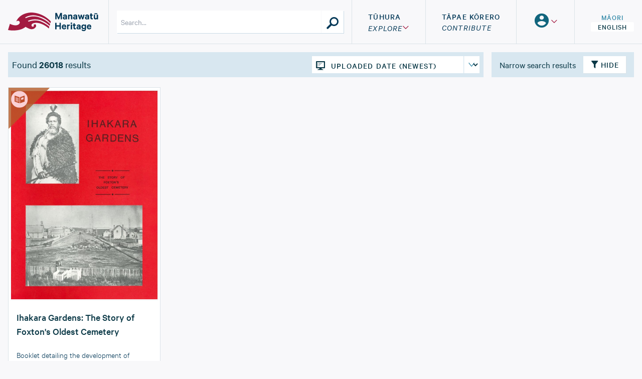

--- FILE ---
content_type: text/html; charset=utf-8
request_url: https://manawatuheritage.pncc.govt.nz/search?original_held_in=%22Public%20Photograph%20Collection%20Bc%20356%22
body_size: 26340
content:

<!DOCTYPE html>
<html class="h-full">
  
<head>
  <style>
    :root {
      /* COLORS FROM DEFAULT STYLE TYPE ARE USED AS FALLBACK COLORS */
      --color-primary: #033857;
      --color-secondary: #11657d;
      --color-tertiary: #d8e7f0;
      --color-quaternary: #913f92;
      --color-success: #4a990a;
      --color-info: #d6e31c;
      --color-light: #f8f8fa;
      --color-dark: #242424;
      --color-background: #F8F8FA;
      --color-border: #DBE3E8;
      --color-silver: #c4c4c4;
    }
  </style>
  <title>Explore - Manawatū Heritage</title>
  <meta name="viewport" content="width=device-width, initial-scale=1.0">
  <meta name="csrf-param" content="authenticity_token" />
<meta name="csrf-token" content="BOykBvkOlPIqKkcdIzA0biWEWPX_497jTRtJJrt2rQ_MieXR2f9-FvW22CdThdS69WF1ksnoySRRZMavr6ADwQ" />
  <script type="importmap" data-turbo-track="reload">{
  "imports": {
    "flowbite": "/assets/flowbite-9ccb1c1ccd9d46e1d3292198845218b35b3feb9796f1fe53586425f70a4b4f6f.js",
    "@rails/ujs": "/assets/rails_ujs_esm-03021d9e8bc53fbd2a7a332dd423d826cfddc0e11bcd82b800cfda0ae53a3307.js",
    "active_admin": "/assets/active_admin-03392389ca428464667e1dd62ec4a1f2b78a8732eb43bfc77b435f052665efcd.js",
    "controllers/hw_combobox_controller": "/assets/hotwire_combobox.esm-2e41556fbd4304cddba34d6f5468b878d6c6ff89e6c249c3f60053ada3ed541f.js",
    "application": "/assets/application-4434bc5133c0bf9284418d8eab18af35827133af344d5a4c139fae2511635fa7.js",
    "@hotwired/turbo-rails": "/assets/turbo.min-cd3ce4205eaa3eb1f80c30fedaf47bccb15a7668eb53b1cb1a5e0dda16009d4d.js",
    "@hotwired/stimulus": "/assets/stimulus.min-dd364f16ec9504dfb72672295637a1c8838773b01c0b441bd41008124c407894.js",
    "@hotwired/stimulus-loading": "/assets/stimulus-loading-3576ce92b149ad5d6959438c6f291e2426c86df3b874c525b30faad51b0d96b3.js",
    "openseadragon": "/assets/openseadragon-60060cb1eb668375a8dc499716898e644eed89230a42edfcefd3dc57a4583f78.js",
    "masonry-layout": "/assets/masonry-layout-f64938b1c404be8689b5f14fe909e22d65b3489d7aa8cb49a878b157802e85ac.js",
    "dropzone": "/assets/dropzone-9a6bf7c4f776793127ba53faf1e0ac9be57a3cd7432d67f016f653d44351adba.js",
    "just-extend": "/assets/just-extend-a1b27c637af9af679b25716d5518012cb638cf65c128b1a6ddfa726c3f13e8d0.js",
    "trix": "/assets/trix-686ab55c2aea8035a7f728b61ec7afedfe857f70d6279ab453da775b7469e9e8.js",
    "@rails/actiontext": "/assets/actiontext.esm-328ef022563f73c1b9b45ace742bd21330da0f6bd6c1c96d352d52fc8b8857e5.js",
    "leaflet": "/assets/leaflet-1ff69389014a18c608b592e65d97e24f63d9582e02ab27d42386857456e36c8e.js",
    "leaflet-geotag-photo": "https://unpkg.com/leaflet-geotag-photo/dist/Leaflet.GeotagPhoto.min.js",
    "active_admin/features/batch_actions": "/assets/active_admin/features/batch_actions-54e29b5025e6d0de009b922f6cd0a149f441190a69cd747c6898a17043395ad7.js",
    "active_admin/features/dark_mode_toggle": "/assets/active_admin/features/dark_mode_toggle-f50b25b255510d25620c1c04ceb075baadcda82fb3ae48940e0f57ea66648d34.js",
    "active_admin/features/filters": "/assets/active_admin/features/filters-fd2da714dd2865e54ce7caff5347099dc4f8a3ff89d5bc5602617089544cdfba.js",
    "active_admin/features/has_many": "/assets/active_admin/features/has_many-ec835f28e199016b37cab7613f4720a2d5fe81907d183adb18f550712789b595.js",
    "active_admin/features/main_menu": "/assets/active_admin/features/main_menu-80bb19220b763438430e3b2ec0249243c5906ae625dc6eda98498a601024cc2b.js",
    "active_admin/features/per_page": "/assets/active_admin/features/per_page-ba324008a598ff21f9a9a6aa681e7b633ae0693fe18bd7abd527fde69b285b4f.js",
    "active_admin/utils/dom": "/assets/active_admin/utils/dom-29d04bcb2191c53e6356f1ef3f2706b9da3ce10fee834036eed3651aea72e467.js",
    "controllers/application": "/assets/controllers/application-368d98631bccbf2349e0d4f8269afb3fe9625118341966de054759d96ea86c7e.js",
    "controllers/audio_player_controller": "/assets/controllers/audio_player_controller-08e3e07982ebcec4caf10182382f6b8334cb427ded7ff1265478cfd39a65145d.js",
    "controllers/auto_width_select_controller": "/assets/controllers/auto_width_select_controller-b9f13bf8665e8ee647a4f1a624207bf402700b3ae62b4f3629d0ba3f091ee2ce.js",
    "controllers/base_filter_controller": "/assets/controllers/base_filter_controller-222db5e87060050047865fd9778de04d8ad61d75c9d63552b76b676112831804.js",
    "controllers/breadcrumbs_filter_controller": "/assets/controllers/breadcrumbs_filter_controller-a175fc2c1f91d5d44d6fd7508a0a8fc375b4ded32751dbce267ffa0ad25652b0.js",
    "controllers/collapsible_header_controller": "/assets/controllers/collapsible_header_controller-4b9e01c13f5fc43043a4f1008ae005238c36799fc6593ff04ac7f6dd0e17819c.js",
    "controllers/combobox_controller": "/assets/controllers/combobox_controller-1ffe0f5b4c48472f90fde50fc84a17f6f8a370c7d633342cb6cfe7d3cb8980bc.js",
    "controllers/date_filter_controller": "/assets/controllers/date_filter_controller-53ebd85e1def677fe2af8052b76b77b355952a224763ae0a2efa9b83384af315.js",
    "controllers/debounced_search_controller": "/assets/controllers/debounced_search_controller-f7dd8eaed5a3c8f43e3b4586c640062bb21b5f9e710e0f7541f765317c8d3c14.js",
    "controllers/dropdown_controller": "/assets/controllers/dropdown_controller-ffefcd8af1bc5a943f77553f56a9626313c3ac1c2b7accb9dfa6544e2518142f.js",
    "controllers/dropzone_controller": "/assets/controllers/dropzone_controller-dcdba07bc66c00a1c297a4f84e80802dd0bd756c07c644b4e2147f51ead1be9f.js",
    "controllers/filter_header_controller": "/assets/controllers/filter_header_controller-ce41a211e6647c16f68641e8c875138e7e79a33c2045bbb6367e3d377977f8ff.js",
    "controllers/hello_controller": "/assets/controllers/hello_controller-76b5e6dc763364b6ba6a30a4aa325fec0fa37c233a72df03592bab92fc56faea.js",
    "controllers": "/assets/controllers/index-31a9bee606cbc5cdb1593881f388bbf4c345bf693ea24e124f84b6d5c98ab648.js",
    "controllers/leaflet_controller": "/assets/controllers/leaflet_controller-ada9cfcc39555a2b04c9a7794bb815dd72aa19553943d4a57b11d88f561c71e7.js",
    "controllers/masonry_controller": "/assets/controllers/masonry_controller-6f76b7fdb3be39a607f793a3fcdc4cfe4314f8ed2f77b7903c3ebf11dde0904c.js",
    "controllers/modal_controller": "/assets/controllers/modal_controller-f2a8670034ee30cb0096f26473fcc6991837722b460c618745a83fe4aab9865f.js",
    "controllers/openseadragon_controller": "/assets/controllers/openseadragon_controller-fe8f6db9325051a2d2d9d5adf2d7b03ab64cef6647867701837e26cadfd34277.js",
    "controllers/pagination_controller": "/assets/controllers/pagination_controller-849eb8ee4e242e2bc28d1553dd8aadc7114c016938a3f42415c13ca37f928416.js",
    "controllers/password_validation_controller": "/assets/controllers/password_validation_controller-21ffcb3610631eb6f6c88feab6ab7dc76ec3b8f3102093b1daa6c8566b323ab2.js",
    "controllers/popover_controller": "/assets/controllers/popover_controller-b51e85d4923e7b8d55b44befa56dba06048264bb5b8eee0fc220f76d229d73d9.js",
    "controllers/scroll_memory_controller": "/assets/controllers/scroll_memory_controller-0cb30dce175d3911526c34e0266908dc06a299b16b37afea937de9df693826b1.js",
    "controllers/search_controller": "/assets/controllers/search_controller-c5a7edf5702024966d6a569c8af5c230b27a09d78b1e6d3b78191beed6faaee2.js",
    "controllers/search_params_controller": "/assets/controllers/search_params_controller-53b2abcd19e49a4fb7d5fe6d534c03d51509a530e68bc698b4a7751838486cf2.js",
    "controllers/toggle_filter_controller": "/assets/controllers/toggle_filter_controller-fba787250852c9186f3c751e6b06bb28bb7aa9137698961510c5b915424cb834.js",
    "controllers/upload_media_controller": "/assets/controllers/upload_media_controller-6bf22840a1da9fd08ccf176b7358770c0268ea0dc655fc1f4bfea8a13e9bedd3.js",
    "controllers/user_set_controller": "/assets/controllers/user_set_controller-a5ff4d3546140b3f044a03e0b79abd08f6d3adf7d51719b533dfca6898b918f5.js"
  }
}</script>
<link rel="modulepreload" href="/assets/flowbite-9ccb1c1ccd9d46e1d3292198845218b35b3feb9796f1fe53586425f70a4b4f6f.js">
<link rel="modulepreload" href="/assets/rails_ujs_esm-03021d9e8bc53fbd2a7a332dd423d826cfddc0e11bcd82b800cfda0ae53a3307.js">
<link rel="modulepreload" href="/assets/active_admin-03392389ca428464667e1dd62ec4a1f2b78a8732eb43bfc77b435f052665efcd.js">
<link rel="modulepreload" href="/assets/hotwire_combobox.esm-2e41556fbd4304cddba34d6f5468b878d6c6ff89e6c249c3f60053ada3ed541f.js">
<link rel="modulepreload" href="/assets/application-4434bc5133c0bf9284418d8eab18af35827133af344d5a4c139fae2511635fa7.js">
<link rel="modulepreload" href="/assets/turbo.min-cd3ce4205eaa3eb1f80c30fedaf47bccb15a7668eb53b1cb1a5e0dda16009d4d.js">
<link rel="modulepreload" href="/assets/stimulus.min-dd364f16ec9504dfb72672295637a1c8838773b01c0b441bd41008124c407894.js">
<link rel="modulepreload" href="/assets/stimulus-loading-3576ce92b149ad5d6959438c6f291e2426c86df3b874c525b30faad51b0d96b3.js">
<link rel="modulepreload" href="/assets/openseadragon-60060cb1eb668375a8dc499716898e644eed89230a42edfcefd3dc57a4583f78.js">
<link rel="modulepreload" href="/assets/masonry-layout-f64938b1c404be8689b5f14fe909e22d65b3489d7aa8cb49a878b157802e85ac.js">
<link rel="modulepreload" href="/assets/dropzone-9a6bf7c4f776793127ba53faf1e0ac9be57a3cd7432d67f016f653d44351adba.js">
<link rel="modulepreload" href="/assets/just-extend-a1b27c637af9af679b25716d5518012cb638cf65c128b1a6ddfa726c3f13e8d0.js">
<link rel="modulepreload" href="/assets/trix-686ab55c2aea8035a7f728b61ec7afedfe857f70d6279ab453da775b7469e9e8.js">
<link rel="modulepreload" href="/assets/actiontext.esm-328ef022563f73c1b9b45ace742bd21330da0f6bd6c1c96d352d52fc8b8857e5.js">
<link rel="modulepreload" href="/assets/leaflet-1ff69389014a18c608b592e65d97e24f63d9582e02ab27d42386857456e36c8e.js">
<link rel="modulepreload" href="https://unpkg.com/leaflet-geotag-photo/dist/Leaflet.GeotagPhoto.min.js">
<link rel="modulepreload" href="/assets/active_admin/features/batch_actions-54e29b5025e6d0de009b922f6cd0a149f441190a69cd747c6898a17043395ad7.js">
<link rel="modulepreload" href="/assets/active_admin/features/dark_mode_toggle-f50b25b255510d25620c1c04ceb075baadcda82fb3ae48940e0f57ea66648d34.js">
<link rel="modulepreload" href="/assets/active_admin/features/filters-fd2da714dd2865e54ce7caff5347099dc4f8a3ff89d5bc5602617089544cdfba.js">
<link rel="modulepreload" href="/assets/active_admin/features/has_many-ec835f28e199016b37cab7613f4720a2d5fe81907d183adb18f550712789b595.js">
<link rel="modulepreload" href="/assets/active_admin/features/main_menu-80bb19220b763438430e3b2ec0249243c5906ae625dc6eda98498a601024cc2b.js">
<link rel="modulepreload" href="/assets/active_admin/features/per_page-ba324008a598ff21f9a9a6aa681e7b633ae0693fe18bd7abd527fde69b285b4f.js">
<link rel="modulepreload" href="/assets/active_admin/utils/dom-29d04bcb2191c53e6356f1ef3f2706b9da3ce10fee834036eed3651aea72e467.js">
<link rel="modulepreload" href="/assets/controllers/application-368d98631bccbf2349e0d4f8269afb3fe9625118341966de054759d96ea86c7e.js">
<link rel="modulepreload" href="/assets/controllers/audio_player_controller-08e3e07982ebcec4caf10182382f6b8334cb427ded7ff1265478cfd39a65145d.js">
<link rel="modulepreload" href="/assets/controllers/auto_width_select_controller-b9f13bf8665e8ee647a4f1a624207bf402700b3ae62b4f3629d0ba3f091ee2ce.js">
<link rel="modulepreload" href="/assets/controllers/base_filter_controller-222db5e87060050047865fd9778de04d8ad61d75c9d63552b76b676112831804.js">
<link rel="modulepreload" href="/assets/controllers/breadcrumbs_filter_controller-a175fc2c1f91d5d44d6fd7508a0a8fc375b4ded32751dbce267ffa0ad25652b0.js">
<link rel="modulepreload" href="/assets/controllers/collapsible_header_controller-4b9e01c13f5fc43043a4f1008ae005238c36799fc6593ff04ac7f6dd0e17819c.js">
<link rel="modulepreload" href="/assets/controllers/combobox_controller-1ffe0f5b4c48472f90fde50fc84a17f6f8a370c7d633342cb6cfe7d3cb8980bc.js">
<link rel="modulepreload" href="/assets/controllers/date_filter_controller-53ebd85e1def677fe2af8052b76b77b355952a224763ae0a2efa9b83384af315.js">
<link rel="modulepreload" href="/assets/controllers/debounced_search_controller-f7dd8eaed5a3c8f43e3b4586c640062bb21b5f9e710e0f7541f765317c8d3c14.js">
<link rel="modulepreload" href="/assets/controllers/dropdown_controller-ffefcd8af1bc5a943f77553f56a9626313c3ac1c2b7accb9dfa6544e2518142f.js">
<link rel="modulepreload" href="/assets/controllers/dropzone_controller-dcdba07bc66c00a1c297a4f84e80802dd0bd756c07c644b4e2147f51ead1be9f.js">
<link rel="modulepreload" href="/assets/controllers/filter_header_controller-ce41a211e6647c16f68641e8c875138e7e79a33c2045bbb6367e3d377977f8ff.js">
<link rel="modulepreload" href="/assets/controllers/hello_controller-76b5e6dc763364b6ba6a30a4aa325fec0fa37c233a72df03592bab92fc56faea.js">
<link rel="modulepreload" href="/assets/controllers/index-31a9bee606cbc5cdb1593881f388bbf4c345bf693ea24e124f84b6d5c98ab648.js">
<link rel="modulepreload" href="/assets/controllers/leaflet_controller-ada9cfcc39555a2b04c9a7794bb815dd72aa19553943d4a57b11d88f561c71e7.js">
<link rel="modulepreload" href="/assets/controllers/masonry_controller-6f76b7fdb3be39a607f793a3fcdc4cfe4314f8ed2f77b7903c3ebf11dde0904c.js">
<link rel="modulepreload" href="/assets/controllers/modal_controller-f2a8670034ee30cb0096f26473fcc6991837722b460c618745a83fe4aab9865f.js">
<link rel="modulepreload" href="/assets/controllers/openseadragon_controller-fe8f6db9325051a2d2d9d5adf2d7b03ab64cef6647867701837e26cadfd34277.js">
<link rel="modulepreload" href="/assets/controllers/pagination_controller-849eb8ee4e242e2bc28d1553dd8aadc7114c016938a3f42415c13ca37f928416.js">
<link rel="modulepreload" href="/assets/controllers/password_validation_controller-21ffcb3610631eb6f6c88feab6ab7dc76ec3b8f3102093b1daa6c8566b323ab2.js">
<link rel="modulepreload" href="/assets/controllers/popover_controller-b51e85d4923e7b8d55b44befa56dba06048264bb5b8eee0fc220f76d229d73d9.js">
<link rel="modulepreload" href="/assets/controllers/scroll_memory_controller-0cb30dce175d3911526c34e0266908dc06a299b16b37afea937de9df693826b1.js">
<link rel="modulepreload" href="/assets/controllers/search_controller-c5a7edf5702024966d6a569c8af5c230b27a09d78b1e6d3b78191beed6faaee2.js">
<link rel="modulepreload" href="/assets/controllers/search_params_controller-53b2abcd19e49a4fb7d5fe6d534c03d51509a530e68bc698b4a7751838486cf2.js">
<link rel="modulepreload" href="/assets/controllers/toggle_filter_controller-fba787250852c9186f3c751e6b06bb28bb7aa9137698961510c5b915424cb834.js">
<link rel="modulepreload" href="/assets/controllers/upload_media_controller-6bf22840a1da9fd08ccf176b7358770c0268ea0dc655fc1f4bfea8a13e9bedd3.js">
<link rel="modulepreload" href="/assets/controllers/user_set_controller-a5ff4d3546140b3f044a03e0b79abd08f6d3adf7d51719b533dfca6898b918f5.js">
<script type="module">import "application"</script>
  <link rel="stylesheet" href="/assets/application_web-a3d6cffae4db5fefc8e59ba7f539bfcd97f69d87e4e14fb9c9dbca1a49641fa3.css" data-turbo-track="reload" />
  <link rel="stylesheet" href="/assets/hotwire_combobox-f15ba1205abe720b777423a9a88a300282bb252a0c532bd4049ab4b2b2bfaa6f.css" />
<link rel="stylesheet" href="/assets/application_web-a3d6cffae4db5fefc8e59ba7f539bfcd97f69d87e4e14fb9c9dbca1a49641fa3.css" />
  <link href="https://unpkg.com/dropzone@6.0.0-beta.1/dist/dropzone.css" rel="stylesheet" type="text/css">
  <link rel="stylesheet" href="https://unpkg.com/leaflet@1.9.4/dist/leaflet.css" integrity="sha256-p4NxAoJBhIIN+hmNHrzRCf9tD/miZyoHS5obTRR9BMY=" crossorigin="">
    <link rel="icon" href="https://d191al5hgsnkq8.cloudfront.net/uploads/000/496/536/original/4b344acdd19eb8f64b0da75b672f732d-dde5393e.png?1675157323" type="image/x-icon">

    <script async src="https://www.googletagmanager.com/gtag/js?id=G-8ZQ2EVRK3L"></script>
    <script>
      window.dataLayer = window.dataLayer || [];
      function gtag(){dataLayer.push(arguments);}
      gtag('js', new Date());
      gtag('config', 'G-8ZQ2EVRK3L');
    </script>
</head>


  <body class="pt-[88px] group/main" data-style="default">
    
<style>
  .header-search-container {
    box-shadow: 1px 1px #C9DAE5;
  }

  .header-search-btn, .header-search-field {
    background: #ffffff;
  }
</style>

<script>
  function toggleAuthorityFiles() {
    document.getElementById("authority-files").classList.toggle("hidden");
  }
</script>


<header data-controller="collapsible-header" class="transition-all duration-[0.2s] ease-[ease-in-out] w-full h-[88px] fixed z-[500] p-0 top-0 bg-[#F8F8FA]" style="color: #033857">
  <div class="max-w-screen-2xl mx-auto h-full">
    <div class="border-b-[1px] border-solid border-[#DBE3E8] w-full h-full flex items-stretch px-4">
      <!-- Logo Block -->
        <div class="flex items-center min-w-[100px] sm:min-w-[200px] pr-2 sm:pr-5 flex-shrink-0 group-has-[#mobile-menu:checked]/main:lg:pointer-events-auto group-has-[#mobile-menu:checked]/main:lg:opacity-100 group-has-[#mobile-menu:checked]/main:pointer-events-none group-has-[#mobile-menu:checked]/main:opacity-30 transition-all duration-[0.2s] ease-[ease-in-out]">
          <a class="flex items-center w-full h-full" href="/">
            <img alt="Manawatū Heritage" class="w-auto max-w-[100%] h-auto max-h-10 mx-auto inline-block align-middle border-0" src="https://d191al5hgsnkq8.cloudfront.net/uploads/000/496/537/original/a7a146f842c2b988f8b58678ea54bd24-7486d6a4.svg?1675157324" />
</a>        </div>

      <!-- Search Block -->
      <div class="flex flex-1 max-w-[calc(100vw-180px)] sm:max-w-none justify-start items-center pr-2 sm:pr-4 sm:px-4 sm:border-l-[1px] border-solid border-[#DBE3E8] group-has-[#mobile-menu:checked]/main:lg:pointer-events-auto group-has-[#mobile-menu:checked]/main:lg:opacity-100 group-has-[#mobile-menu:checked]/main:pointer-events-none group-has-[#mobile-menu:checked]/main:opacity-30 transition-all duration-[0.2s] ease-[ease-in-out]" data-controller="search">
        <form class="sm:flex-[0_1_530px] header-search-container flex w-full" data-turbo-frame="resources_listings" data-search-target="form" action="/search" accept-charset="UTF-8" method="get">
          
          <input value="relevance" autocomplete="off" type="hidden" name="order" id="order" />

          <input class="header-search-field flex-auto min-w-0 font-normal h-[45px] px-2 py-1 outline-none" placeholder="Search..." data-search-target="input" data-action="input-&gt;search#togglePlusButton" type="search" name="new_q" id="new_q" />

          <input data-search-target="hiddenField" autocomplete="off" type="hidden" name="q" id="q" />

          <div class="flex-grow-0 flex-shrink-0 h-full p-0 text-center flex items-center">
            <button name="button" type="button" hidden="hidden" data-action="click-&gt;search#addQuery" data-search-target="plusButton" class="header-search-btn border-l-[1px] border-solid border-[#F8F8FA] w-[45px] h-[45px] bg-white hover:bg-[#f2f2f2] transition-colors duration-[0.25s] ease-out">
              <i class="icon icon--plus text-[30px] pt-2"></i>
</button>          </div>

          <div class="flex-grow-0 flex-shrink-0 h-full p-0 text-center flex items-center">
            <button name="button" type="submit" data-action="click-&gt;search#performSearch" data-search-target="searchButton" class="header-search-btn border-l-[1px] border-solid border-[#F8F8FA] w-[45px] h-[45px] bg-white hover:bg-[#f2f2f2] transition-colors duration-[0.25s] ease-out">
              <i class="icon icon--search text-[30px] pt-2"></i>
</button>          </div>
</form>      </div>

      <!-- Navigation Block -->
      <nav class="relative flex flex-shrink-0 items-center lg:items-stretch transition-all duration-[0.4s] ease-[ease-in-out] w-[45px] lg:w-auto whitespace-nowrap">
        <div class="group/main w-[45px] min-w-[45px] min-h-[45px] default:shadow-[1px_1px_0_0_#0B3947] max-h-[45px] absolute left-0 lg:flex lg:w-auto lg:whitespace-nowrap top-[21.5px] lg:static lg:bg-[#f8f8fa] lg:shadow-none default:lg:shadow-none lg:max-h-none lg:overflow-visible">
          <!-- Mobile Menu with Hamburger -->
          

<style>
  .hamburger-button {
    background: #033857;
    color: #f8f8fa;
  }

  #mobile-menu-main:checked + label.hamburger-button {
    box-shadow: none;
    background: #033857;
  }

  .hamburger-icon {
    background: #f8f8fa;
    &:before {
      background: #f8f8fa;
    }
    &:after {
      background: #f8f8fa;
    }
  }

  #mobile-menu-main:checked + label .hamburger-icon {
    background: transparent;

    &:before {
      background: #f8f8fa;
      transform: rotate(45deg);
      top: 23px;
    }

    &:after {
      background: #f8f8fa;
      transform: rotate(-45deg);
      bottom: 19px;
    }
  }

  #mobile-menu-main:checked ~ #mobile-menu-main-menu {
    display: flex;
  }
</style>
<!-- Hamburger Button -->
<input class="hidden peer/hamburger" type="checkbox" id="mobile-menu-main">
<label class="hamburger-button flex justify-center items-center text-6xl lg:hidden w-[45px] h-[45px] absolute right-0 top-0 z-[21] overflow-hidden p-0 m-0 cursor-pointer transition-[background] duration-[0.2s] ease-[ease-in-out] has-[:checked]:justify-end has-[:checked]:pr-2 has-[:checked]:w-[420px] has-[:checked]:transition-none has-[:checked]:overflow-visible pointer-events-auto" for="mobile-menu-main">
  <span class="h-[3px] w-[29px] transition-all duration-[0.3s] block before:transition-all before:duration-[0.3s] before:block before:h-[3px] before:w-[29px] before:absolute before:top-[14px] before:content-[''] after:transition-all after:duration-[0.3s] after:block after:h-[3px] after:w-[29px] after:absolute after:bottom-[14px] after:content-[''] peer-checked/hamburger:bg-transparent peer-checked/hamburger:before:rotate-[45deg] peer-checked/hamburger:before:top-[23px] peer-checked/hamburger:after:rotate-[-45deg] peer-checked/hamburger:after:bottom-[19px] hamburger-icon"></span>
</label>

<!-- Navigation Links Mobile -->
<div id="mobile-menu-main-menu" style="background: #033857; color: #f8f8fa; box-shadow:3px 3px 0 0 #0B3947" class="hidden pt-10 lg:!hidden fixed top-0 left-0 md:absolute z-20 md:-top-[1px] md:left-auto md:right-0 w-screen max-w-screen md:w-[420px] flex-col px-[1.5rem]">
    
<div class="relative text-center flex items-center justify-center gap-2 w-auto pb-[1rem]">
  <a class="bg-transparent text-[#79d9ea] inline-block transition-all duration-[0.2s] ease-[ease-in-out] cursor-pointer leading-[1] py-[0.2em] px-[1em] text-[14px] font-medium uppercase tracking-[0.075em] rounded-[3px]" href="/locale/mi">
    Māori
</a>  <a class="bg-[#B2D4E3] text-[#0B3947] inline-block transition-all duration-[0.2s] ease-[ease-in-out] cursor-pointer leading-[1] py-[0.2em] px-[1em] text-[14px] font-medium uppercase tracking-[0.075em] rounded-[3px]" href="/locale/en">
    English
</a></div>


  <div class="text-left flex flex-col w-auto pb-[1rem]">
    <a class="text-xl py-2 px-0 font-medium uppercase tracking-[0.075em] leading-[1.4em]" href="/search">
        <span>Tūhura</span>
        <br>
        <em class="font-normal">Explore</em>
</a>
    <a class="text-xl py-2 px-0 font-medium uppercase tracking-[0.075em] leading-[1.4em]" href="/featured-collections">
        <span>Kohinga</span>
        <br>
        <em class="font-normal">Collections</em>
</a>
      <a class="text-xl py-2 px-0 font-medium uppercase tracking-[0.075em] leading-[1.4em]" href="/contribute">
          <span>Tāpae kōrero</span>
          <br>
          <em class="font-normal">Contribute</em>
</a>
    <a class="text-xl py-2 px-0 font-medium uppercase tracking-[0.075em] leading-[1.4em]" href="/user/sets">
        <span>Taku pukamahi</span>
        <br>
        <em class="font-normal">My Scrapbook</em>
</a>
      <a class="text-xl py-2 px-0 default:font-light type1:font-medium uppercase tracking-[0.075em] leading-[1.4em]" href="/login">Login/Register</a>
  </div>

  <!-- Footer Links Section -->
  <div class="border-t border-white/20 pt-2 pb-2">
      <a class="text-xl font-light whitespace-break-spaces py-2 px-0 default:font-light type1:font-medium uppercase tracking-[0.075em] leading-[1.4em] block" href="/using-the-site">Te Whakamahi i tēnei Pae Ipurangi / Using the Site</a>
      <a class="text-xl font-light whitespace-break-spaces py-2 px-0 default:font-light type1:font-medium uppercase tracking-[0.075em] leading-[1.4em] block" href="/about">Mō Manawatū Heritage / About</a>
      <a class="text-xl font-light whitespace-break-spaces py-2 px-0 default:font-light type1:font-medium uppercase tracking-[0.075em] leading-[1.4em] block" href="/terms-of-use">Ngā Tikanga Whakamahi / Terms of Use</a>
  </div>

  <!-- Social Media Icons -->
  <div class="flex gap-4 pb-4 pt-4 border-t border-white/20 justify-center">
    


  <a class="text-[40px] flex items-center default:text-primary type1:text-secondary text-[40px] flex items-center" target="_blank" rel="noopener noreferrer" href="https://twitter.com/pncitylibrary">
    <i class="icon icon--twitter-circle"></i>
</a>
  <a class="text-[40px] flex items-center default:text-primary type1:text-secondary text-[40px] flex items-center" target="_blank" rel="noopener noreferrer" href="https://facebook.com/palmerstonnorthcitylibrary">
    <i class="icon icon--facebook-circle"></i>
</a>

  <a class="text-[40px] flex items-center default:text-primary type1:text-secondary text-[40px] flex items-center" href="mailto:heritage@pncc.govt.nz">
    <i class="icon icon--email-circle"></i>
</a>
  </div>
</div>

          <!-- Navigation Links Desktop -->
          <div class="hidden lg:flex lg:pt-0">
            <div class="py-0 text-center flex flex-nowrap p-0">
              <!-- Explore dropdown -->
              <div class="text-left flex border-l-[1px] border-solid border-[#DBE3E8] w-auto px-4 xl:px-8 items-center">
                <div class="relative group/explore">
                  <a class="font-medium uppercase tracking-[0.075em] leading-[1.4em]" href="/search">
                      <span>Tūhura</span>
                      <br>
                      <div class="flex items-center">
                        <em class="font-normal">Explore</em>
                        <i class="icon icon--caret-down text-xs text-[#A31B41]"></i>
                      </div>
</a>                  <div class="hidden group-hover/explore:flex flex-col z-10 text-left px-4 py-2 bg-white shadow-[5px_5px_50px_0_rgba(3,56,87,0.2)] absolute border-solid border-[#033857] top-full left-1/2 -translate-x-1/2 w-auto *:uppercase *:font-medium *:leading-[1.4em] *:tracking-[0.075em] border-t-[5px]">
                    <div><a class="py-1 block" href="/search">Browse</a></div>
                      <div class="py-1 block cursor-pointer" onclick="toggleAuthorityFiles()">Authority Files <i class="after:content-[''] after:inline-block after:h-[0.8em] after:w-[1em] after:ml-[0.25em] after:bg-[url([data-uri])] after:bg-[length:40px] after:bg-[-16px_-22px]"></i></div>
                      <div id="authority-files" class="hidden pl-2">
                          <div><a class="py-1 block text-sm" href="/authority_groups/1/authority_records">Person</a></div>
                          <div><a class="py-1 block text-sm" href="/authority_groups/2/authority_records">Event</a></div>
                          <div><a class="py-1 block text-sm" href="/authority_groups/3/authority_records">Place</a></div>
                          <div><a class="py-1 block text-sm" href="/authority_groups/4/authority_records">Organisation</a></div>
                      </div>
                    <div><a class="py-1 block" href="/featured-collections">Collections</a></div>
                    <div><a class="py-1 block" href="/user/sets">My Scrapbook</a></div>
                  </div>
                </div>
              </div>

              <!-- Contribute Button -->
                <div class="text-left flex border-l-[1px] border-solid border-[#DBE3E8] w-auto px-4 xl:px-8 items-center">
                  <a class="font-medium uppercase tracking-[0.075em] leading-[1.4em]" href="/contribute">
                      <span>Tāpae kōrero</span>
                      <br>
                      <em class="font-normal">Contribute</em>
</a>                </div>

              <!-- User Dropdown -->
              <div class="text-left flex border-l-[1px] border-solid border-[#DBE3E8] w-auto px-4 xl:px-8 items-center">
                <div class="relative group/user">
                  <a class="font-medium uppercase tracking-[0.075em] leading-[1.4em]" href="/login">
                    <div class="flex items-center gap-1">
                      <i class="icon icon--user-circle text-4xl cursor-pointer text-secondary"></i>
                      <i class="icon icon--caret-down text-xs text-[#A31B41]"></i>
                    </div>
</a>
                  <ul class="hidden lg:group-hover/user:block  z-10 text-left px-4 py-2 bg-white shadow-[5px_5px_50px_0_rgba(3,56,87,0.2)] absolute border-solid border-[#033857] top-full -ml-4 left-0 w-auto list-none *:uppercase *:font-medium *:leading-[1.4em] *:tracking-[0.075em] border-t-[5px]">
                      <li><a class="py-1 block" href="/login">login</a></li>
                      <li><a class="py-1 block" href="/register">register</a></li>
                  </ul>
                </div>
              </div>

              <!-- Language Selector -->
              
<div class="relative text-center flex flex-col items-center justify-center gap-[2px] border-l-[1px] border-solid border-[#DBE3E8] w-auto pl-4 xl:pl-8">
  <a class="bg-transparent text-[#3289A8] inline-block transition-all duration-[0.2s] ease-[ease-in-out] cursor-pointer leading-[1] py-[0.2em] px-[1em] text-[14px] font-medium uppercase tracking-[0.075em] rounded-[3px]" href="/locale/mi">
    Māori
</a>  <a class="bg-white text-[#0B3947] inline-block transition-all duration-[0.2s] ease-[ease-in-out] cursor-pointer leading-[1] py-[0.2em] px-[1em] text-[14px] font-medium uppercase tracking-[0.075em] rounded-[3px]" href="/locale/en">
    English
</a></div>

            </div>
          </div>

        </div>
      </nav>
    </div>
  </div>
</header>


    <main class=" group-has-[#mobile-menu:checked]/main:lg:pointer-events-auto group-has-[#mobile-menu:checked]/main:lg:opacity-100 group-has-[#mobile-menu:checked]/main:pointer-events-none group-has-[#mobile-menu:checked]/main:opacity-30 transition-all duration-[0.2s] ease-[ease-in-out]">
      


<style>
  .view-params-container {
    background: #D8E7F0;
    padding: 8px;
  }

  .view_params {
    background: #11657D;
    color: #FFF;
  }

  #display_options:checked ~ label[for="display_options"] {
    color: #FFF;
    background: #11657D;
  }

  input[name="view_type"] ~ label {
    color: #FFF;
    background: #033857;
  }

  label[for="display_options"]:hover {
    color: #033857;
  }
</style>

<style>
  .results_container {
    color: #0B3947;
    grid-area: params;
  }

  .order_params {
    outline: none;
    font-weight: 500;
    padding-right: 32px;
    padding-left: 0;
    padding-top: 8px;
    padding-bottom: 8px;
    font-size: 16px;
    text-align: center; /* Center on Firefox */
    background-color: #FFF;
    background-image: url([data-uri]);
    display: flex; /* Center on Chrome */
    justify-content: center; /* Center on Chrome */
    align-items: center; /* Vertical center */
  }

  .display_params label {
     font-weight: 500;
  }

  @supports (-webkit-hyphens:none) { /* Center on Safari */
    .order_params {
      -webkit-appearance: none;
      appearance: none;
      text-align-last: center;
    }
  }

  .order_params:hover {
    color: #11657D;
    background-color: #f2f2f2;
  }

  form {
    order: 2;
  }

  input[name="view_type"] ~ label {
    color: #FFF;
    background: #0e5367;
  }

  #resources_container {
    grid-template-columns: 1fr 1fr 300px;
    grid-template-rows: 70px auto auto;
    grid-template-areas: "params params filters"
      "results results results"
      "results results results";
  }

  #resources_container:has(#filters:checked) {
    grid-template-areas: "params params filters"
      "results results filters"
      "results results filters";
  }

    @media (max-width: 978px) {
    #resources_container,#resources_container:has(#filters:checked) {
      grid-template-columns: 1fr;
      grid-template-rows: auto;
      grid-template-areas: "params"
        "filters"
        "results";
    }
  }
</style>
<div id='resources_container' class="relative grid lg:min-h-[65vh] group/filters max-w-screen-2xl mx-auto px-4" data-controller="masonry">
  <div class='results_container lg:sticky lg:top-0 lg:pt-4 lg:bg-[#f8f8fa] w-full z-[99]'>
    <div class="relative flex flex-col lg:flex-row lg:justify-between items-stretch lg:items-start gap-[1px] lg:gap-3 transition-all duration-300 ease-in">
      <div id="view-params-container" class="view-params-container flex-wrap w-full flex items-center gap-2 flex-row-reverse justify-between">
        <div class="flex float-right flex-wrap justify-center md:justify-end gap-2 w-full sm:w-auto">
          <!-- View params -->
          <div class="relative z-[22] display_params whitespace-nowrap" style="order: 1;">
            <input id="display_options" name="display_options" type="checkbox" class="hidden peer/display_options">
              <label for="display_options" class="inline-block w-[34px] h-[34px] leading-[34px] text-[24px] text-center peer-checked/display_options:text-[#fff] bg-white peer-hover/display_options:bg-[#f2f2f2] transition-all duration-[0.2s] ease-[ease-in-out] cursor-pointer"><i class="icon icon--display"></i></label>
            <div class="hidden peer-checked/display_options:block absolute z-22 top-9 -left-3">
              <div class="view_params p-2">
                <h6 class="whitespace-nowrap">Display options</h6>
                
<div class="display_params flex justify-between h-8">
  <input type="radio" name="view_type" id="fluid" value="fluid_grid" class="hidden peer/fluid" checked="checked" />
  <label for="fluid"
    data-action="click->masonry#create"
    class="text-[28px] opacity-70 text-white peer-checked/fluid:opacity-100 peer-hover/fluid:opacity-100 transition-all duration-[0.2s] ease-[ease-in-out] cursor-pointer">
    <i class="icon icon--view-fluid align-baseline"></i>
  </label>

  <input type="radio" name="view_type" id="grid" value="structured_grid" class="hidden peer/grid" />
  <label for="grid"
    data-action="click->masonry#destroy"
    class="text-[28px] opacity-70 text-white peer-checked/grid:opacity-100 peer-hover/grid:opacity-100 transition-all duration-[0.2s] ease-[ease-in-out] cursor-pointer">
    <i class="icon icon--view-grid align-baseline"></i>
  </label>

  <input type="radio" name="view_type" id="details" value="list" class="hidden peer/details" />
  <label for="details"
    data-action="click->masonry#destroy"
    class="text-[28px] opacity-70 text-white peer-checked/details:opacity-100 peer-hover/details:opacity-100 transition-all duration-[0.2s] ease-[ease-in-out] cursor-pointer">
    <i class="icon icon--view-details align-baseline"></i>
  </label>
</div>


                <h6 class="whitespace-nowrap">No. of results</h6>
                
<style>
  input[name="per_page"] ~ label {
    color: #FFF;
    background: #0e5367;
  }
</style>

<div class="flex justify-between">
  <form data-controller="pagination" data-turbo-frame="resources_listings" data-action="change-&gt;pagination#updatePerPage" action="/search" accept-charset="UTF-8" method="get">
    <input class="hidden peer/30" type="radio" value="30" checked="checked" name="per_page" id="per_page_30" />
    <label class="inline-block p-1 opacity-70 text-white peer-checked/30:opacity-100 peer-hover/30:opacity-100 transition-all duration-[0.2s] ease-[ease-in-out] cursor-pointer" for="per_page_30">30</label>

    <input class="hidden peer/60" type="radio" value="60" name="per_page" id="per_page_60" />
    <label class="inline-block p-1 opacity-70 text-white peer-checked/60:opacity-100 peer-hover/60:opacity-100 transition-all duration-[0.2s] ease-[ease-in-out] cursor-pointer" for="per_page_60">60</label>

    <input class="hidden peer/90" type="radio" value="90" name="per_page" id="per_page_90" />
    <label class="inline-block p-1 opacity-70 text-white peer-checked/90:opacity-100 peer-hover/90:opacity-100 transition-all duration-[0.2s] ease-[ease-in-out] cursor-pointer" for="per_page_90">90</label>
</form></div>

              </div>
            </div>
          </div>
          <!-- Order params -->
          
<form class="relative flex items-center flex-1 sm:flex-none" data-turbo-frame="resources_listings" data-search-target="form" action="/search" accept-charset="UTF-8" method="get">
  

  <select onchange="this.form.submit()" class="order_params max-w-full sm:min-w-[300px] default:h-[34px] default:leading-[1] font-medium text-[15px] w-full sm:w-auto max-w-full pl-[6px] sm:pl-[20px] sm:pr-[50px] sm:py-2 cursor-pointer bg-white bg-[length:28px_44px] bg-no-repeat bg-[right_0.44444rem_center] border-none uppercase tracking-[0.075em] transition-colors duration-[0.25s] ease-out" name="order" id="order"><option value="updated:desc">Uploaded Date (Newest)</option>
<option value="updated:asc">Uploaded Date (Oldest)</option>
<option value="relevance">Relevance</option>
<option value="created:desc">Created Date (Newest)</option>
<option value="created:asc">Created Date (Oldest)</option></select>

  
</form>
        </div>
        <!-- Search params -->
        <form class="flex" data-controller="search-params" data-turbo-frame="resources_listings" data-search-params-target="form" action="/search" accept-charset="UTF-8" method="get">
  <h3 class="flex items-center gap-2 text-xl font-normal leading-[34px] flex-wrap">
    <span style="color: #0B3947">
        Found <strong>26018</strong> results
    </span>

    

    <input data-search-params-target="qField" autocomplete="off" type="hidden" name="q" id="q" />

  </h3>
</form>
      </div>

    </div>
  </div>

  <div style="grid-area: results">
    <div class="relative pt-4 transition-all duration-500 ease-in" data-action="resize@window->masonry#onResize">
      <turbo-frame class="relative w-full block group-has-[#grid:checked]/filters:flex group-has-[#grid:checked]/filters:gap-2 flex-start flex-wrap" data-masonry-target="grid" id="resources_listings">
        
<style>
  .masonry-item {
    --card-shadow: 1px 1px 0 0 #DBE3E8;
    --card-padding: 4px;
    --title-color: #0B3947;
    --description-color: #374151;
    --icon-color: #033857;
  }

  .resource-title {
    color: var(--title-color);
  }

  .resource-description {
    color: var(--description-color);
  }

</style>

<article
  class="masonry-item bg-white border-[0.4px] transition-shadow border-[#DBE3E8] shadow-[var(--card-shadow)] hover:shadow-lg w-full sm:w-[calc(50%_-_5px)] md:w-[calc(33%_-_4px)] lg:w-[calc(25%_-_8px)]  group-has-[#details:checked]/filters:w-full group-has-[#fluid:checked]/filters:mb-2 group-has-[#grid:checked]/sets:w-full group-has-[#details:checked]/filters:mb-2"
  role="article"
  aria-label="View Resource: Ihakara Gardens: The Story of Foxton&#39;s Oldest Cemetery">
  <a class="block h-full duration-200 focus:outline-none focus:ring-2 focus:ring-offset-2 focus:ring-[#033857] group-has-[#details:checked]/filters:flex group-has-[#details:checked]/filters:flex-row [.set-resources_&amp;]:border [.set_resources_&amp;]:border-[#DBE3E8]" data-turbo-frame="_top" aria-label="View Resource: Ihakara Gardens: The Story of Foxton&#39;s Oldest Cemetery" href="/item/d7ef06df-51ee-47ae-9ca4-d56c0afd442d">
    <div
      class="relative flex p-1 flex-col overflow-hidden min-h-[220px] md:min-h-[120px] group-has-[#grid:checked]/filters:max-h-[175px] group-has-[#grid:checked]/filters:min-h-[175px] group-has-[#details:checked]/filters:flex-[1_0_25%] group-has-[#details:checked]/filters:justify-center"
      role="img"
      aria-label="Ihakara Gardens: The Story of Foxton&#39;s Oldest Cemetery thumbnail">
        <div
          class="absolute z-10 -left-[57px] -top-[57px] h-[115px] w-[115px] p-1 overflow-hidden text-left rotate-[-45deg] opacity-80" style="background-color: #B45B29;"
          role="presentation"
          aria-hidden="true">
          <i
            class="icon icon--multi_page absolute bottom-[10px] right-[42px] rotate-[45deg] bg-white rounded-full leading-[1.5em] w-[1.5em] h-[1.5em] text-center text-[22px]" style="color: #B45B29;"
            role="img"
            aria-label="Multi page icon">
          </i>
        </div>

          <img onerror="this.error=null;this.src=&#39;/assets/default-picture-c2188c79dcda56636b37f0cc1ad07649d35f379865ba013393061cb50f0efae9.png&#39;" alt="Ihakara Gardens: The Story of Foxton&#39;s Oldest Cemetery - Resource cover image" class="border border-slate-100 object-contain" src="https://d28dhd8eubcyz4.cloudfront.net/iiif/2/curtis-production2-cache%2F1%2Fd%2F7%2Fef06df-51ee-47ae-9ca4-d56c0afd442d%2Fresize_master_e5f9681f07c7a8a813f5745c92b87248.jpg/full/!440,512/0/default.png?sig=bcf4ad4d7213c1b4e2633ff95fe018987c791892&amp;ver=1768264131" />
    </div>
    <div
      class="relative p-4 sm:min-h-[68px] group-has-[#details:checked]/filters:flex-[0_1_75%]"
      role="region"
      aria-label="Resource details">
      <h4 class="resource-title text-xl  font-medium">
        Ihakara Gardens: The Story of Foxton's Oldest Cemetery
      </h4>
        <div class="contents group-has-[#grid:checked]/filters:hidden">
            <div class="resource-description mt-2 text-base overflow-hidden line-clamp-7 markdown-content">
              <p><p>Booklet detailing the development of Ihakara Gardens, which was the name given to the land originally in use as the cemetery of the village of Te Awahou, the small mission station and trading centre which eventually grew into the township of Foxton.</p></p>

<p><p><strong>Creator:</strong>&nbsp;&nbsp;&nbsp;&nbsp;&nbsp;&nbsp;I.R. Matheson and D.J Lundy for the Manawatu Regional Committee of the New Zealand Historic Places Trust<br><strong>Date:</strong>&nbsp;&nbsp;&nbsp;&nbsp;&nbsp;&nbsp;&nbsp;&nbsp;&nbsp;&nbsp;1983</p>
</p>
            </div>
        </div>

    </div>
</a></article>

<style>
  .masonry-item {
    --card-shadow: 1px 1px 0 0 #DBE3E8;
    --card-padding: 4px;
    --title-color: #0B3947;
    --description-color: #374151;
    --icon-color: #033857;
  }

  .resource-title {
    color: var(--title-color);
  }

  .resource-description {
    color: var(--description-color);
  }

</style>

<article
  class="masonry-item bg-white border-[0.4px] transition-shadow border-[#DBE3E8] shadow-[var(--card-shadow)] hover:shadow-lg w-full sm:w-[calc(50%_-_5px)] md:w-[calc(33%_-_4px)] lg:w-[calc(25%_-_8px)]  group-has-[#details:checked]/filters:w-full group-has-[#fluid:checked]/filters:mb-2 group-has-[#grid:checked]/sets:w-full group-has-[#details:checked]/filters:mb-2"
  role="article"
  aria-label="View Resource: &quot;Bugler Will&quot;">
  <a class="block h-full duration-200 focus:outline-none focus:ring-2 focus:ring-offset-2 focus:ring-[#033857] group-has-[#details:checked]/filters:flex group-has-[#details:checked]/filters:flex-row [.set-resources_&amp;]:border [.set_resources_&amp;]:border-[#DBE3E8]" data-turbo-frame="_top" aria-label="View Resource: &quot;Bugler Will&quot;" href="/item/5c38ab0f-5d84-4cae-9f30-13c1bf802838">
    <div
      class="relative flex p-1 flex-col overflow-hidden min-h-[220px] md:min-h-[120px] group-has-[#grid:checked]/filters:max-h-[175px] group-has-[#grid:checked]/filters:min-h-[175px] group-has-[#details:checked]/filters:flex-[1_0_25%] group-has-[#details:checked]/filters:justify-center"
      role="img"
      aria-label="&quot;Bugler Will&quot; thumbnail">
        <div
          class="absolute z-10 -left-[57px] -top-[57px] h-[115px] w-[115px] p-1 overflow-hidden text-left rotate-[-45deg] opacity-80" style="background-color: #11657D;"
          role="presentation"
          aria-hidden="true">
          <i
            class="icon icon--image absolute bottom-[10px] right-[42px] rotate-[45deg] bg-white rounded-full leading-[1.5em] w-[1.5em] h-[1.5em] text-center text-[22px]" style="color: #11657D;"
            role="img"
            aria-label="Image icon">
          </i>
        </div>

          <img onerror="this.error=null;this.src=&#39;/assets/default-picture-c2188c79dcda56636b37f0cc1ad07649d35f379865ba013393061cb50f0efae9.png&#39;" alt="&quot;Bugler Will&quot; - Resource cover image" class="border border-slate-100 object-contain" src="https://d28dhd8eubcyz4.cloudfront.net/iiif/2/curtis-production2-cache%2F1%2F5%2Fc%2F38ab0f-5d84-4cae-9f30-13c1bf802838%2Fresize_master_b3d9e6aad7fd469bb527430ea222fede.jpg/full/!440,512/0/default.jpg?sig=e60340d02d084afc7eb99038f116bc85d77b6c9e&amp;ver=1768001020" />
            <div class="flex gap-1 mt-3 px-2 flex-wrap justify-evenly items-center group-has-[#grid:checked]/sets:flex group-has-[#grid:checked]/sets:justify-end group-has-[#grid:checked]/sets:absolute group-has-[#grid:checked]/sets:bottom-[5px] group-has-[#grid:checked]/sets:right-0 group-has-[#grid:checked]/sets:left-0 group-has-[#grid:checked]/sets:flex-nowrap">
                <img class="w-full max-w-[32%] group-has-[#grid:checked]/sets:border group-has-[#grid:checked]/sets:border-[#D8E7F0] h-full object-cover max-h-[100px] group-has-[#grid:checked]/sets:h-[50px] group-has-[#grid:checked]/sets:max-w-[20%]" src="https://d28dhd8eubcyz4.cloudfront.net/iiif/2/curtis-production2-cache%2F1%2Ff%2Fb%2F635556-cf37-45ae-823d-800e919e8264%2Fresize_master_450aeec40df0a25be569a4d4820dcb8c.jpg/full/!440,512/0/default.jpg?sig=fccacbbd143b7f5d433131b56d06fa30783bbde6&amp;ver=1768001221" />
            </div>
    </div>
    <div
      class="relative p-4 sm:min-h-[68px] group-has-[#details:checked]/filters:flex-[0_1_75%]"
      role="region"
      aria-label="Resource details">
      <h4 class="resource-title text-xl  font-medium">
        "Bugler Will"
      </h4>
        <div class="contents group-has-[#grid:checked]/filters:hidden">
            <div class="resource-description mt-2 text-base overflow-hidden line-clamp-7 markdown-content">
              <p><p>This portrait postcard was produced by Anderson's Studio, Palmerston North, which was established by the Norwegian-born artist and photographer Harold Anderson (1869-1926).</p></p>

<p><p>It is thought to depict William James Philson (1895-1975, WWI service num...</p></p>

<p><p><strong>Creator:</strong>&nbsp;&nbsp;&nbsp;&nbsp;&nbsp;&nbsp;Anderson's Studio, Palmerston North<br><strong>Date:</strong>&nbsp;&nbsp;&nbsp;&nbsp;&nbsp;&nbsp;&nbsp;&nbsp;&nbsp;&nbsp;circa 1915</p>
</p>
            </div>
        </div>

    </div>
</a></article>

<style>
  .masonry-item {
    --card-shadow: 1px 1px 0 0 #DBE3E8;
    --card-padding: 4px;
    --title-color: #0B3947;
    --description-color: #374151;
    --icon-color: #033857;
  }

  .resource-title {
    color: var(--title-color);
  }

  .resource-description {
    color: var(--description-color);
  }

</style>

<article
  class="masonry-item bg-white border-[0.4px] transition-shadow border-[#DBE3E8] shadow-[var(--card-shadow)] hover:shadow-lg w-full sm:w-[calc(50%_-_5px)] md:w-[calc(33%_-_4px)] lg:w-[calc(25%_-_8px)]  group-has-[#details:checked]/filters:w-full group-has-[#fluid:checked]/filters:mb-2 group-has-[#grid:checked]/sets:w-full group-has-[#details:checked]/filters:mb-2"
  role="article"
  aria-label="View Resource: Unknown Woman - Berry Family Collection">
  <a class="block h-full duration-200 focus:outline-none focus:ring-2 focus:ring-offset-2 focus:ring-[#033857] group-has-[#details:checked]/filters:flex group-has-[#details:checked]/filters:flex-row [.set-resources_&amp;]:border [.set_resources_&amp;]:border-[#DBE3E8]" data-turbo-frame="_top" aria-label="View Resource: Unknown Woman - Berry Family Collection" href="/item/cd1949b6-b356-497f-af39-554da83bfb3e">
    <div
      class="relative flex p-1 flex-col overflow-hidden min-h-[220px] md:min-h-[120px] group-has-[#grid:checked]/filters:max-h-[175px] group-has-[#grid:checked]/filters:min-h-[175px] group-has-[#details:checked]/filters:flex-[1_0_25%] group-has-[#details:checked]/filters:justify-center"
      role="img"
      aria-label="Unknown Woman - Berry Family Collection thumbnail">
        <div
          class="absolute z-10 -left-[57px] -top-[57px] h-[115px] w-[115px] p-1 overflow-hidden text-left rotate-[-45deg] opacity-80" style="background-color: #11657D;"
          role="presentation"
          aria-hidden="true">
          <i
            class="icon icon--image absolute bottom-[10px] right-[42px] rotate-[45deg] bg-white rounded-full leading-[1.5em] w-[1.5em] h-[1.5em] text-center text-[22px]" style="color: #11657D;"
            role="img"
            aria-label="Image icon">
          </i>
        </div>

          <img onerror="this.error=null;this.src=&#39;/assets/default-picture-c2188c79dcda56636b37f0cc1ad07649d35f379865ba013393061cb50f0efae9.png&#39;" alt="Unknown Woman - Berry Family Collection - Resource cover image" class="border border-slate-100 object-contain" src="https://d28dhd8eubcyz4.cloudfront.net/iiif/2/curtis-production2-cache%2F1%2Fc%2Fd%2F1949b6-b356-497f-af39-554da83bfb3e%2Fresize_master_bbe5af7b7c75cb49ca51392c796926e6.jpg/full/!440,512/0/default.jpg?sig=03e37797b86ab4fc7e3a884c2665b19882e43984&amp;ver=1768256876" />
    </div>
    <div
      class="relative p-4 sm:min-h-[68px] group-has-[#details:checked]/filters:flex-[0_1_75%]"
      role="region"
      aria-label="Resource details">
      <h4 class="resource-title text-xl  font-medium">
        Unknown Woman - Berry Family Collection
      </h4>
        <div class="contents group-has-[#grid:checked]/filters:hidden">
            <div class="resource-description mt-2 text-base overflow-hidden line-clamp-7 markdown-content">
              <p><p>This image is believed to have been taken by Palmerston North Engineer Edwin Daniel Berry or his son Frank. Unfortunately, she is yet to be identified, but is also depicted in 2023G_2023-25_041830.</p></p>

<p><p><strong>Creator:</strong>&nbsp;&nbsp;&nbsp;&nbsp;&nbsp;&nbsp;Berry Family<br><strong>Date:</strong>&nbsp;&nbsp;&nbsp;&nbsp;&nbsp;&nbsp;&nbsp;&nbsp;&nbsp;&nbsp;1910s</p>
</p>
            </div>
        </div>

    </div>
</a></article>

<style>
  .masonry-item {
    --card-shadow: 1px 1px 0 0 #DBE3E8;
    --card-padding: 4px;
    --title-color: #0B3947;
    --description-color: #374151;
    --icon-color: #033857;
  }

  .resource-title {
    color: var(--title-color);
  }

  .resource-description {
    color: var(--description-color);
  }

</style>

<article
  class="masonry-item bg-white border-[0.4px] transition-shadow border-[#DBE3E8] shadow-[var(--card-shadow)] hover:shadow-lg w-full sm:w-[calc(50%_-_5px)] md:w-[calc(33%_-_4px)] lg:w-[calc(25%_-_8px)]  group-has-[#details:checked]/filters:w-full group-has-[#fluid:checked]/filters:mb-2 group-has-[#grid:checked]/sets:w-full group-has-[#details:checked]/filters:mb-2"
  role="article"
  aria-label="View Resource: Man in uniform">
  <a class="block h-full duration-200 focus:outline-none focus:ring-2 focus:ring-offset-2 focus:ring-[#033857] group-has-[#details:checked]/filters:flex group-has-[#details:checked]/filters:flex-row [.set-resources_&amp;]:border [.set_resources_&amp;]:border-[#DBE3E8]" data-turbo-frame="_top" aria-label="View Resource: Man in uniform" href="/item/a29c8865-5a30-4295-8f1a-ea04f16f6a26">
    <div
      class="relative flex p-1 flex-col overflow-hidden min-h-[220px] md:min-h-[120px] group-has-[#grid:checked]/filters:max-h-[175px] group-has-[#grid:checked]/filters:min-h-[175px] group-has-[#details:checked]/filters:flex-[1_0_25%] group-has-[#details:checked]/filters:justify-center"
      role="img"
      aria-label="Man in uniform thumbnail">
        <div
          class="absolute z-10 -left-[57px] -top-[57px] h-[115px] w-[115px] p-1 overflow-hidden text-left rotate-[-45deg] opacity-80" style="background-color: #11657D;"
          role="presentation"
          aria-hidden="true">
          <i
            class="icon icon--image absolute bottom-[10px] right-[42px] rotate-[45deg] bg-white rounded-full leading-[1.5em] w-[1.5em] h-[1.5em] text-center text-[22px]" style="color: #11657D;"
            role="img"
            aria-label="Image icon">
          </i>
        </div>

          <img onerror="this.error=null;this.src=&#39;/assets/default-picture-c2188c79dcda56636b37f0cc1ad07649d35f379865ba013393061cb50f0efae9.png&#39;" alt="Man in uniform - Resource cover image" class="border border-slate-100 object-contain" src="https://d28dhd8eubcyz4.cloudfront.net/iiif/2/curtis-production2-cache%2F1%2Fa%2F2%2F9c8865-5a30-4295-8f1a-ea04f16f6a26%2Fresize_master_d5de3ca209c7cf32207bcd70405057ea.jpg/full/!440,512/0/default.jpg?sig=847e7c873addb5977f5f45c839bfc76f1e532b62&amp;ver=1768256804" />
    </div>
    <div
      class="relative p-4 sm:min-h-[68px] group-has-[#details:checked]/filters:flex-[0_1_75%]"
      role="region"
      aria-label="Resource details">
      <h4 class="resource-title text-xl  font-medium">
        Man in uniform
      </h4>
        <div class="contents group-has-[#grid:checked]/filters:hidden">
            <div class="resource-description mt-2 text-base overflow-hidden line-clamp-7 markdown-content">
              <p><p>This image is believed to have been taken by Palmerston North Engineer Edwin Daniel Berry or his son Frank. Unfortunately, he is yet to be identified, but was likely part of the New Zealand Medical Corp in the First World War.</p></p>

<p><p><strong>Creator:</strong>&nbsp;&nbsp;&nbsp;&nbsp;&nbsp;&nbsp;Berry Family<br><strong>Place:</strong>&nbsp;&nbsp;&nbsp;&nbsp;&nbsp;&nbsp;&nbsp;&nbsp;&nbsp;&nbsp;Palmerston North<br><strong>Date:</strong>&nbsp;&nbsp;&nbsp;&nbsp;&nbsp;&nbsp;&nbsp;&nbsp;&nbsp;&nbsp;1910s</p>
</p>
            </div>
        </div>

    </div>
</a></article>

<style>
  .masonry-item {
    --card-shadow: 1px 1px 0 0 #DBE3E8;
    --card-padding: 4px;
    --title-color: #0B3947;
    --description-color: #374151;
    --icon-color: #033857;
  }

  .resource-title {
    color: var(--title-color);
  }

  .resource-description {
    color: var(--description-color);
  }

</style>

<article
  class="masonry-item bg-white border-[0.4px] transition-shadow border-[#DBE3E8] shadow-[var(--card-shadow)] hover:shadow-lg w-full sm:w-[calc(50%_-_5px)] md:w-[calc(33%_-_4px)] lg:w-[calc(25%_-_8px)]  group-has-[#details:checked]/filters:w-full group-has-[#fluid:checked]/filters:mb-2 group-has-[#grid:checked]/sets:w-full group-has-[#details:checked]/filters:mb-2"
  role="article"
  aria-label="View Resource: The Lakelet in the Square, All Saints">
  <a class="block h-full duration-200 focus:outline-none focus:ring-2 focus:ring-offset-2 focus:ring-[#033857] group-has-[#details:checked]/filters:flex group-has-[#details:checked]/filters:flex-row [.set-resources_&amp;]:border [.set_resources_&amp;]:border-[#DBE3E8]" data-turbo-frame="_top" aria-label="View Resource: The Lakelet in the Square, All Saints" href="/item/788750d9-dbee-408d-9caa-6301f8f4439f">
    <div
      class="relative flex p-1 flex-col overflow-hidden min-h-[220px] md:min-h-[120px] group-has-[#grid:checked]/filters:max-h-[175px] group-has-[#grid:checked]/filters:min-h-[175px] group-has-[#details:checked]/filters:flex-[1_0_25%] group-has-[#details:checked]/filters:justify-center"
      role="img"
      aria-label="The Lakelet in the Square, All Saints thumbnail">
        <div
          class="absolute z-10 -left-[57px] -top-[57px] h-[115px] w-[115px] p-1 overflow-hidden text-left rotate-[-45deg] opacity-80" style="background-color: #11657D;"
          role="presentation"
          aria-hidden="true">
          <i
            class="icon icon--image absolute bottom-[10px] right-[42px] rotate-[45deg] bg-white rounded-full leading-[1.5em] w-[1.5em] h-[1.5em] text-center text-[22px]" style="color: #11657D;"
            role="img"
            aria-label="Image icon">
          </i>
        </div>

          <img onerror="this.error=null;this.src=&#39;/assets/default-picture-c2188c79dcda56636b37f0cc1ad07649d35f379865ba013393061cb50f0efae9.png&#39;" alt="The Lakelet in the Square, All Saints - Resource cover image" class="border border-slate-100 object-contain" src="https://d28dhd8eubcyz4.cloudfront.net/iiif/2/curtis-production2-cache%2F1%2F7%2F8%2F8750d9-dbee-408d-9caa-6301f8f4439f%2Fresize_master_4c9c02bb4ae46e5b49b08d4c78cafb73.jpg/full/!440,512/0/default.jpg?sig=e2812917b6dccd98b36f730873266a7d0a278b81&amp;ver=1768256786" />
    </div>
    <div
      class="relative p-4 sm:min-h-[68px] group-has-[#details:checked]/filters:flex-[0_1_75%]"
      role="region"
      aria-label="Resource details">
      <h4 class="resource-title text-xl  font-medium">
        The Lakelet in the Square, All Saints
      </h4>
        <div class="contents group-has-[#grid:checked]/filters:hidden">
            <div class="resource-description mt-2 text-base overflow-hidden line-clamp-7 markdown-content">
              <p><p>This image is believed to have been taken by Palmerston North Engineer Frank (Frances Leslie) Berry.</p></p>

<p><p>Visible in the background is All Saints Anglican Church, built in 1914 and the Grand Hotel constucted in 1906 by Trevor and Sons.</p></p>

<p><p>In the foregro...</p></p>

<p><p><strong>Creator:</strong>&nbsp;&nbsp;&nbsp;&nbsp;&nbsp;&nbsp;Berry Family<br><strong>Place:</strong>&nbsp;&nbsp;&nbsp;&nbsp;&nbsp;&nbsp;&nbsp;&nbsp;&nbsp;&nbsp;Corner of Church Street and The Square<br><strong>Date:</strong>&nbsp;&nbsp;&nbsp;&nbsp;&nbsp;&nbsp;&nbsp;&nbsp;&nbsp;&nbsp;1916 to 1918</p>
</p>
            </div>
        </div>

    </div>
</a></article>

<style>
  .masonry-item {
    --card-shadow: 1px 1px 0 0 #DBE3E8;
    --card-padding: 4px;
    --title-color: #0B3947;
    --description-color: #374151;
    --icon-color: #033857;
  }

  .resource-title {
    color: var(--title-color);
  }

  .resource-description {
    color: var(--description-color);
  }

</style>

<article
  class="masonry-item bg-white border-[0.4px] transition-shadow border-[#DBE3E8] shadow-[var(--card-shadow)] hover:shadow-lg w-full sm:w-[calc(50%_-_5px)] md:w-[calc(33%_-_4px)] lg:w-[calc(25%_-_8px)]  group-has-[#details:checked]/filters:w-full group-has-[#fluid:checked]/filters:mb-2 group-has-[#grid:checked]/sets:w-full group-has-[#details:checked]/filters:mb-2"
  role="article"
  aria-label="View Resource: Young man in Uniform">
  <a class="block h-full duration-200 focus:outline-none focus:ring-2 focus:ring-offset-2 focus:ring-[#033857] group-has-[#details:checked]/filters:flex group-has-[#details:checked]/filters:flex-row [.set-resources_&amp;]:border [.set_resources_&amp;]:border-[#DBE3E8]" data-turbo-frame="_top" aria-label="View Resource: Young man in Uniform" href="/item/3575409f-5d03-49a3-bd80-1bcb412ed5af">
    <div
      class="relative flex p-1 flex-col overflow-hidden min-h-[220px] md:min-h-[120px] group-has-[#grid:checked]/filters:max-h-[175px] group-has-[#grid:checked]/filters:min-h-[175px] group-has-[#details:checked]/filters:flex-[1_0_25%] group-has-[#details:checked]/filters:justify-center"
      role="img"
      aria-label="Young man in Uniform thumbnail">
        <div
          class="absolute z-10 -left-[57px] -top-[57px] h-[115px] w-[115px] p-1 overflow-hidden text-left rotate-[-45deg] opacity-80" style="background-color: #11657D;"
          role="presentation"
          aria-hidden="true">
          <i
            class="icon icon--image absolute bottom-[10px] right-[42px] rotate-[45deg] bg-white rounded-full leading-[1.5em] w-[1.5em] h-[1.5em] text-center text-[22px]" style="color: #11657D;"
            role="img"
            aria-label="Image icon">
          </i>
        </div>

          <img onerror="this.error=null;this.src=&#39;/assets/default-picture-c2188c79dcda56636b37f0cc1ad07649d35f379865ba013393061cb50f0efae9.png&#39;" alt="Young man in Uniform - Resource cover image" class="border border-slate-100 object-contain" src="https://d28dhd8eubcyz4.cloudfront.net/iiif/2/curtis-production2-cache%2F1%2F3%2F5%2F75409f-5d03-49a3-bd80-1bcb412ed5af%2Fresize_master_5e66d48542548a20f84dbd17a1ed4d7e.jpg/full/!440,512/0/default.jpg?sig=0df97fbad6fb131f7099a0fbecd0252cc5783c07&amp;ver=1768256658" />
    </div>
    <div
      class="relative p-4 sm:min-h-[68px] group-has-[#details:checked]/filters:flex-[0_1_75%]"
      role="region"
      aria-label="Resource details">
      <h4 class="resource-title text-xl  font-medium">
        Young man in Uniform
      </h4>
        <div class="contents group-has-[#grid:checked]/filters:hidden">
            <div class="resource-description mt-2 text-base overflow-hidden line-clamp-7 markdown-content">
              <p><p>This image is believed to have been taken by Palmerston North Engineer Edwin Daniel Berry or his son Frank. Unfortunately, he is yet to be identified.</p></p>

<p><p><strong>Creator:</strong>&nbsp;&nbsp;&nbsp;&nbsp;&nbsp;&nbsp;Berry Family<br><strong>Place:</strong>&nbsp;&nbsp;&nbsp;&nbsp;&nbsp;&nbsp;&nbsp;&nbsp;&nbsp;&nbsp;Palmerston North<br><strong>Date:</strong>&nbsp;&nbsp;&nbsp;&nbsp;&nbsp;&nbsp;&nbsp;&nbsp;&nbsp;&nbsp;1910s</p>
</p>
            </div>
        </div>

    </div>
</a></article>

<style>
  .masonry-item {
    --card-shadow: 1px 1px 0 0 #DBE3E8;
    --card-padding: 4px;
    --title-color: #0B3947;
    --description-color: #374151;
    --icon-color: #033857;
  }

  .resource-title {
    color: var(--title-color);
  }

  .resource-description {
    color: var(--description-color);
  }

</style>

<article
  class="masonry-item bg-white border-[0.4px] transition-shadow border-[#DBE3E8] shadow-[var(--card-shadow)] hover:shadow-lg w-full sm:w-[calc(50%_-_5px)] md:w-[calc(33%_-_4px)] lg:w-[calc(25%_-_8px)]  group-has-[#details:checked]/filters:w-full group-has-[#fluid:checked]/filters:mb-2 group-has-[#grid:checked]/sets:w-full group-has-[#details:checked]/filters:mb-2"
  role="article"
  aria-label="View Resource: Unknown Woman and Girl - Berry Family Collection">
  <a class="block h-full duration-200 focus:outline-none focus:ring-2 focus:ring-offset-2 focus:ring-[#033857] group-has-[#details:checked]/filters:flex group-has-[#details:checked]/filters:flex-row [.set-resources_&amp;]:border [.set_resources_&amp;]:border-[#DBE3E8]" data-turbo-frame="_top" aria-label="View Resource: Unknown Woman and Girl - Berry Family Collection" href="/item/90d437db-e450-4fb0-8865-7a1100da36ba">
    <div
      class="relative flex p-1 flex-col overflow-hidden min-h-[220px] md:min-h-[120px] group-has-[#grid:checked]/filters:max-h-[175px] group-has-[#grid:checked]/filters:min-h-[175px] group-has-[#details:checked]/filters:flex-[1_0_25%] group-has-[#details:checked]/filters:justify-center"
      role="img"
      aria-label="Unknown Woman and Girl - Berry Family Collection thumbnail">
        <div
          class="absolute z-10 -left-[57px] -top-[57px] h-[115px] w-[115px] p-1 overflow-hidden text-left rotate-[-45deg] opacity-80" style="background-color: #11657D;"
          role="presentation"
          aria-hidden="true">
          <i
            class="icon icon--image absolute bottom-[10px] right-[42px] rotate-[45deg] bg-white rounded-full leading-[1.5em] w-[1.5em] h-[1.5em] text-center text-[22px]" style="color: #11657D;"
            role="img"
            aria-label="Image icon">
          </i>
        </div>

          <img onerror="this.error=null;this.src=&#39;/assets/default-picture-c2188c79dcda56636b37f0cc1ad07649d35f379865ba013393061cb50f0efae9.png&#39;" alt="Unknown Woman and Girl - Berry Family Collection - Resource cover image" class="border border-slate-100 object-contain" src="https://d28dhd8eubcyz4.cloudfront.net/iiif/2/curtis-production2-cache%2F1%2F9%2F0%2Fd437db-e450-4fb0-8865-7a1100da36ba%2Fresize_master_c29a3fcafb70c34278314136ec685adc.jpg/full/!440,512/0/default.jpg?sig=da1c9b4545048c5471f4009c3c30a19ebfed1e2a&amp;ver=1768256650" />
    </div>
    <div
      class="relative p-4 sm:min-h-[68px] group-has-[#details:checked]/filters:flex-[0_1_75%]"
      role="region"
      aria-label="Resource details">
      <h4 class="resource-title text-xl  font-medium">
        Unknown Woman and Girl - Berry Family Collection
      </h4>
        <div class="contents group-has-[#grid:checked]/filters:hidden">
            <div class="resource-description mt-2 text-base overflow-hidden line-clamp-7 markdown-content">
              <p><p>This image is believed to have been taken by Palmerston North Engineer Edwin Daniel Berry or his son Frank. Unfortunately, the people are yet to be identified.</p></p>

<p><p><strong>Creator:</strong>&nbsp;&nbsp;&nbsp;&nbsp;&nbsp;&nbsp;Berry Family<br><strong>Date:</strong>&nbsp;&nbsp;&nbsp;&nbsp;&nbsp;&nbsp;&nbsp;&nbsp;&nbsp;&nbsp;1910s</p>
</p>
            </div>
        </div>

    </div>
</a></article>

<style>
  .masonry-item {
    --card-shadow: 1px 1px 0 0 #DBE3E8;
    --card-padding: 4px;
    --title-color: #0B3947;
    --description-color: #374151;
    --icon-color: #033857;
  }

  .resource-title {
    color: var(--title-color);
  }

  .resource-description {
    color: var(--description-color);
  }

</style>

<article
  class="masonry-item bg-white border-[0.4px] transition-shadow border-[#DBE3E8] shadow-[var(--card-shadow)] hover:shadow-lg w-full sm:w-[calc(50%_-_5px)] md:w-[calc(33%_-_4px)] lg:w-[calc(25%_-_8px)]  group-has-[#details:checked]/filters:w-full group-has-[#fluid:checked]/filters:mb-2 group-has-[#grid:checked]/sets:w-full group-has-[#details:checked]/filters:mb-2"
  role="article"
  aria-label="View Resource: Unknown Girl - Berry Family Collection">
  <a class="block h-full duration-200 focus:outline-none focus:ring-2 focus:ring-offset-2 focus:ring-[#033857] group-has-[#details:checked]/filters:flex group-has-[#details:checked]/filters:flex-row [.set-resources_&amp;]:border [.set_resources_&amp;]:border-[#DBE3E8]" data-turbo-frame="_top" aria-label="View Resource: Unknown Girl - Berry Family Collection" href="/item/77392109-a19d-4a1d-b53a-0cf1624c8d87">
    <div
      class="relative flex p-1 flex-col overflow-hidden min-h-[220px] md:min-h-[120px] group-has-[#grid:checked]/filters:max-h-[175px] group-has-[#grid:checked]/filters:min-h-[175px] group-has-[#details:checked]/filters:flex-[1_0_25%] group-has-[#details:checked]/filters:justify-center"
      role="img"
      aria-label="Unknown Girl - Berry Family Collection thumbnail">
        <div
          class="absolute z-10 -left-[57px] -top-[57px] h-[115px] w-[115px] p-1 overflow-hidden text-left rotate-[-45deg] opacity-80" style="background-color: #11657D;"
          role="presentation"
          aria-hidden="true">
          <i
            class="icon icon--image absolute bottom-[10px] right-[42px] rotate-[45deg] bg-white rounded-full leading-[1.5em] w-[1.5em] h-[1.5em] text-center text-[22px]" style="color: #11657D;"
            role="img"
            aria-label="Image icon">
          </i>
        </div>

          <img onerror="this.error=null;this.src=&#39;/assets/default-picture-c2188c79dcda56636b37f0cc1ad07649d35f379865ba013393061cb50f0efae9.png&#39;" alt="Unknown Girl - Berry Family Collection - Resource cover image" class="border border-slate-100 object-contain" src="https://d28dhd8eubcyz4.cloudfront.net/iiif/2/curtis-production2-cache%2F1%2F7%2F7%2F392109-a19d-4a1d-b53a-0cf1624c8d87%2Fresize_master_95b6e41966683222fe7a0d0a5fab9c6a.jpg/full/!440,512/0/default.jpg?sig=724af6b4e7ef4b3495354804ce04738f791b3b6d&amp;ver=1768256520" />
    </div>
    <div
      class="relative p-4 sm:min-h-[68px] group-has-[#details:checked]/filters:flex-[0_1_75%]"
      role="region"
      aria-label="Resource details">
      <h4 class="resource-title text-xl  font-medium">
        Unknown Girl - Berry Family Collection
      </h4>
        <div class="contents group-has-[#grid:checked]/filters:hidden">
            <div class="resource-description mt-2 text-base overflow-hidden line-clamp-7 markdown-content">
              <p><p>This image is believed to have been taken by Palmerston North Engineer Edwin Daniel Berry or his son Frank. Unfortunately, she is yet to be identified.</p></p>

<p><p><strong>Creator:</strong>&nbsp;&nbsp;&nbsp;&nbsp;&nbsp;&nbsp;Berry Family<br><strong>Date:</strong>&nbsp;&nbsp;&nbsp;&nbsp;&nbsp;&nbsp;&nbsp;&nbsp;&nbsp;&nbsp;1910s</p>
</p>
            </div>
        </div>

    </div>
</a></article>

<style>
  .masonry-item {
    --card-shadow: 1px 1px 0 0 #DBE3E8;
    --card-padding: 4px;
    --title-color: #0B3947;
    --description-color: #374151;
    --icon-color: #033857;
  }

  .resource-title {
    color: var(--title-color);
  }

  .resource-description {
    color: var(--description-color);
  }

</style>

<article
  class="masonry-item bg-white border-[0.4px] transition-shadow border-[#DBE3E8] shadow-[var(--card-shadow)] hover:shadow-lg w-full sm:w-[calc(50%_-_5px)] md:w-[calc(33%_-_4px)] lg:w-[calc(25%_-_8px)]  group-has-[#details:checked]/filters:w-full group-has-[#fluid:checked]/filters:mb-2 group-has-[#grid:checked]/sets:w-full group-has-[#details:checked]/filters:mb-2"
  role="article"
  aria-label="View Resource: Young man in uniform">
  <a class="block h-full duration-200 focus:outline-none focus:ring-2 focus:ring-offset-2 focus:ring-[#033857] group-has-[#details:checked]/filters:flex group-has-[#details:checked]/filters:flex-row [.set-resources_&amp;]:border [.set_resources_&amp;]:border-[#DBE3E8]" data-turbo-frame="_top" aria-label="View Resource: Young man in uniform" href="/item/842b7809-ce1b-430d-8cba-d19dd72b5359">
    <div
      class="relative flex p-1 flex-col overflow-hidden min-h-[220px] md:min-h-[120px] group-has-[#grid:checked]/filters:max-h-[175px] group-has-[#grid:checked]/filters:min-h-[175px] group-has-[#details:checked]/filters:flex-[1_0_25%] group-has-[#details:checked]/filters:justify-center"
      role="img"
      aria-label="Young man in uniform thumbnail">
        <div
          class="absolute z-10 -left-[57px] -top-[57px] h-[115px] w-[115px] p-1 overflow-hidden text-left rotate-[-45deg] opacity-80" style="background-color: #11657D;"
          role="presentation"
          aria-hidden="true">
          <i
            class="icon icon--image absolute bottom-[10px] right-[42px] rotate-[45deg] bg-white rounded-full leading-[1.5em] w-[1.5em] h-[1.5em] text-center text-[22px]" style="color: #11657D;"
            role="img"
            aria-label="Image icon">
          </i>
        </div>

          <img onerror="this.error=null;this.src=&#39;/assets/default-picture-c2188c79dcda56636b37f0cc1ad07649d35f379865ba013393061cb50f0efae9.png&#39;" alt="Young man in uniform - Resource cover image" class="border border-slate-100 object-contain" src="https://d28dhd8eubcyz4.cloudfront.net/iiif/2/curtis-production2-cache%2F1%2F8%2F4%2F2b7809-ce1b-430d-8cba-d19dd72b5359%2Fresize_master_a2a1465be0fd1ca8f02232eae383120e.jpg/full/!440,512/0/default.jpg?sig=8a399c17853916d80f1b2d2074e6fd88cffa16fc&amp;ver=1768256515" />
    </div>
    <div
      class="relative p-4 sm:min-h-[68px] group-has-[#details:checked]/filters:flex-[0_1_75%]"
      role="region"
      aria-label="Resource details">
      <h4 class="resource-title text-xl  font-medium">
        Young man in uniform
      </h4>
        <div class="contents group-has-[#grid:checked]/filters:hidden">
            <div class="resource-description mt-2 text-base overflow-hidden line-clamp-7 markdown-content">
              <p><p>This image is believed to have been taken by Palmerston North Engineer Edwin Daniel Berry or his son Frank. Unfortunately, he is yet to be identified, but was likely part of the New Zealand Medical Corp in the First World War.</p></p>

<p><p><strong>Creator:</strong>&nbsp;&nbsp;&nbsp;&nbsp;&nbsp;&nbsp;Berry Family<br><strong>Place:</strong>&nbsp;&nbsp;&nbsp;&nbsp;&nbsp;&nbsp;&nbsp;&nbsp;&nbsp;&nbsp;Palmerston North<br><strong>Date:</strong>&nbsp;&nbsp;&nbsp;&nbsp;&nbsp;&nbsp;&nbsp;&nbsp;&nbsp;&nbsp;1910s</p>
</p>
            </div>
        </div>

    </div>
</a></article>

<style>
  .masonry-item {
    --card-shadow: 1px 1px 0 0 #DBE3E8;
    --card-padding: 4px;
    --title-color: #0B3947;
    --description-color: #374151;
    --icon-color: #033857;
  }

  .resource-title {
    color: var(--title-color);
  }

  .resource-description {
    color: var(--description-color);
  }

</style>

<article
  class="masonry-item bg-white border-[0.4px] transition-shadow border-[#DBE3E8] shadow-[var(--card-shadow)] hover:shadow-lg w-full sm:w-[calc(50%_-_5px)] md:w-[calc(33%_-_4px)] lg:w-[calc(25%_-_8px)]  group-has-[#details:checked]/filters:w-full group-has-[#fluid:checked]/filters:mb-2 group-has-[#grid:checked]/sets:w-full group-has-[#details:checked]/filters:mb-2"
  role="article"
  aria-label="View Resource: Young man in uniform">
  <a class="block h-full duration-200 focus:outline-none focus:ring-2 focus:ring-offset-2 focus:ring-[#033857] group-has-[#details:checked]/filters:flex group-has-[#details:checked]/filters:flex-row [.set-resources_&amp;]:border [.set_resources_&amp;]:border-[#DBE3E8]" data-turbo-frame="_top" aria-label="View Resource: Young man in uniform" href="/item/90e30841-8a99-4d0d-9c60-7bcc7955ef53">
    <div
      class="relative flex p-1 flex-col overflow-hidden min-h-[220px] md:min-h-[120px] group-has-[#grid:checked]/filters:max-h-[175px] group-has-[#grid:checked]/filters:min-h-[175px] group-has-[#details:checked]/filters:flex-[1_0_25%] group-has-[#details:checked]/filters:justify-center"
      role="img"
      aria-label="Young man in uniform thumbnail">
        <div
          class="absolute z-10 -left-[57px] -top-[57px] h-[115px] w-[115px] p-1 overflow-hidden text-left rotate-[-45deg] opacity-80" style="background-color: #11657D;"
          role="presentation"
          aria-hidden="true">
          <i
            class="icon icon--image absolute bottom-[10px] right-[42px] rotate-[45deg] bg-white rounded-full leading-[1.5em] w-[1.5em] h-[1.5em] text-center text-[22px]" style="color: #11657D;"
            role="img"
            aria-label="Image icon">
          </i>
        </div>

          <img onerror="this.error=null;this.src=&#39;/assets/default-picture-c2188c79dcda56636b37f0cc1ad07649d35f379865ba013393061cb50f0efae9.png&#39;" alt="Young man in uniform - Resource cover image" class="border border-slate-100 object-contain" src="https://d28dhd8eubcyz4.cloudfront.net/iiif/2/curtis-production2-cache%2F1%2F9%2F0%2Fe30841-8a99-4d0d-9c60-7bcc7955ef53%2Fresize_master_325896c102aca24d5469b175568c5378.jpg/full/!440,512/0/default.jpg?sig=505ff7aa85429b3bd8c37011501963f202bc7f5e&amp;ver=1768256380" />
    </div>
    <div
      class="relative p-4 sm:min-h-[68px] group-has-[#details:checked]/filters:flex-[0_1_75%]"
      role="region"
      aria-label="Resource details">
      <h4 class="resource-title text-xl  font-medium">
        Young man in uniform
      </h4>
        <div class="contents group-has-[#grid:checked]/filters:hidden">
            <div class="resource-description mt-2 text-base overflow-hidden line-clamp-7 markdown-content">
              <p><p>This image is believed to have been taken by Palmerston North Engineer Edwin Daniel Berry or his son Frank. Unfortunately, he is yet to be identified, but was likely part of the New Zealand Medical Corp in the First World War.</p></p>

<p><p><strong>Creator:</strong>&nbsp;&nbsp;&nbsp;&nbsp;&nbsp;&nbsp;Berry Family<br><strong>Place:</strong>&nbsp;&nbsp;&nbsp;&nbsp;&nbsp;&nbsp;&nbsp;&nbsp;&nbsp;&nbsp;Palmerston North<br><strong>Date:</strong>&nbsp;&nbsp;&nbsp;&nbsp;&nbsp;&nbsp;&nbsp;&nbsp;&nbsp;&nbsp;1910s</p>
</p>
            </div>
        </div>

    </div>
</a></article>

<style>
  .masonry-item {
    --card-shadow: 1px 1px 0 0 #DBE3E8;
    --card-padding: 4px;
    --title-color: #0B3947;
    --description-color: #374151;
    --icon-color: #033857;
  }

  .resource-title {
    color: var(--title-color);
  }

  .resource-description {
    color: var(--description-color);
  }

</style>

<article
  class="masonry-item bg-white border-[0.4px] transition-shadow border-[#DBE3E8] shadow-[var(--card-shadow)] hover:shadow-lg w-full sm:w-[calc(50%_-_5px)] md:w-[calc(33%_-_4px)] lg:w-[calc(25%_-_8px)]  group-has-[#details:checked]/filters:w-full group-has-[#fluid:checked]/filters:mb-2 group-has-[#grid:checked]/sets:w-full group-has-[#details:checked]/filters:mb-2"
  role="article"
  aria-label="View Resource: Equipment designed at Berry Engineering">
  <a class="block h-full duration-200 focus:outline-none focus:ring-2 focus:ring-offset-2 focus:ring-[#033857] group-has-[#details:checked]/filters:flex group-has-[#details:checked]/filters:flex-row [.set-resources_&amp;]:border [.set_resources_&amp;]:border-[#DBE3E8]" data-turbo-frame="_top" aria-label="View Resource: Equipment designed at Berry Engineering" href="/item/716433d0-e7cb-4a2b-a491-a478f19ecd50">
    <div
      class="relative flex p-1 flex-col overflow-hidden min-h-[220px] md:min-h-[120px] group-has-[#grid:checked]/filters:max-h-[175px] group-has-[#grid:checked]/filters:min-h-[175px] group-has-[#details:checked]/filters:flex-[1_0_25%] group-has-[#details:checked]/filters:justify-center"
      role="img"
      aria-label="Equipment designed at Berry Engineering thumbnail">
        <div
          class="absolute z-10 -left-[57px] -top-[57px] h-[115px] w-[115px] p-1 overflow-hidden text-left rotate-[-45deg] opacity-80" style="background-color: #11657D;"
          role="presentation"
          aria-hidden="true">
          <i
            class="icon icon--image absolute bottom-[10px] right-[42px] rotate-[45deg] bg-white rounded-full leading-[1.5em] w-[1.5em] h-[1.5em] text-center text-[22px]" style="color: #11657D;"
            role="img"
            aria-label="Image icon">
          </i>
        </div>

          <img onerror="this.error=null;this.src=&#39;/assets/default-picture-c2188c79dcda56636b37f0cc1ad07649d35f379865ba013393061cb50f0efae9.png&#39;" alt="Equipment designed at Berry Engineering - Resource cover image" class="border border-slate-100 object-contain" src="https://d28dhd8eubcyz4.cloudfront.net/iiif/2/curtis-production2-cache%2F1%2F7%2F1%2F6433d0-e7cb-4a2b-a491-a478f19ecd50%2Fresize_master_8829abea7455287606b201e17ff49d3c.jpg/full/!440,512/0/default.jpg?sig=5b2986bd6e887cadeaa29896c85e85a692db191d&amp;ver=1768256379" />
    </div>
    <div
      class="relative p-4 sm:min-h-[68px] group-has-[#details:checked]/filters:flex-[0_1_75%]"
      role="region"
      aria-label="Resource details">
      <h4 class="resource-title text-xl  font-medium">
        Equipment designed at Berry Engineering
      </h4>
        <div class="contents group-has-[#grid:checked]/filters:hidden">
            <div class="resource-description mt-2 text-base overflow-hidden line-clamp-7 markdown-content">
              <p><p>Berry Engineering was established in 1907 by Edwin senior in Main Street, as E. D. Berry General Engineer but as the business grew, it moved to Ferguson Street, later expanding up Ashley Street. All three of the Berry sons worked for the company –...</p></p>

<p><p><strong>Creator:</strong>&nbsp;&nbsp;&nbsp;&nbsp;&nbsp;&nbsp;Berry Family<br><strong>Date:</strong>&nbsp;&nbsp;&nbsp;&nbsp;&nbsp;&nbsp;&nbsp;&nbsp;&nbsp;&nbsp;1910s</p>
</p>
            </div>
        </div>

    </div>
</a></article>

<style>
  .masonry-item {
    --card-shadow: 1px 1px 0 0 #DBE3E8;
    --card-padding: 4px;
    --title-color: #0B3947;
    --description-color: #374151;
    --icon-color: #033857;
  }

  .resource-title {
    color: var(--title-color);
  }

  .resource-description {
    color: var(--description-color);
  }

</style>

<article
  class="masonry-item bg-white border-[0.4px] transition-shadow border-[#DBE3E8] shadow-[var(--card-shadow)] hover:shadow-lg w-full sm:w-[calc(50%_-_5px)] md:w-[calc(33%_-_4px)] lg:w-[calc(25%_-_8px)]  group-has-[#details:checked]/filters:w-full group-has-[#fluid:checked]/filters:mb-2 group-has-[#grid:checked]/sets:w-full group-has-[#details:checked]/filters:mb-2"
  role="article"
  aria-label="View Resource: Three Children at the Esplanade">
  <a class="block h-full duration-200 focus:outline-none focus:ring-2 focus:ring-offset-2 focus:ring-[#033857] group-has-[#details:checked]/filters:flex group-has-[#details:checked]/filters:flex-row [.set-resources_&amp;]:border [.set_resources_&amp;]:border-[#DBE3E8]" data-turbo-frame="_top" aria-label="View Resource: Three Children at the Esplanade" href="/item/5eb12108-db80-415e-bd4a-1af6674a1726">
    <div
      class="relative flex p-1 flex-col overflow-hidden min-h-[220px] md:min-h-[120px] group-has-[#grid:checked]/filters:max-h-[175px] group-has-[#grid:checked]/filters:min-h-[175px] group-has-[#details:checked]/filters:flex-[1_0_25%] group-has-[#details:checked]/filters:justify-center"
      role="img"
      aria-label="Three Children at the Esplanade thumbnail">
        <div
          class="absolute z-10 -left-[57px] -top-[57px] h-[115px] w-[115px] p-1 overflow-hidden text-left rotate-[-45deg] opacity-80" style="background-color: #11657D;"
          role="presentation"
          aria-hidden="true">
          <i
            class="icon icon--image absolute bottom-[10px] right-[42px] rotate-[45deg] bg-white rounded-full leading-[1.5em] w-[1.5em] h-[1.5em] text-center text-[22px]" style="color: #11657D;"
            role="img"
            aria-label="Image icon">
          </i>
        </div>

          <img onerror="this.error=null;this.src=&#39;/assets/default-picture-c2188c79dcda56636b37f0cc1ad07649d35f379865ba013393061cb50f0efae9.png&#39;" alt="Three Children at the Esplanade - Resource cover image" class="border border-slate-100 object-contain" src="https://d28dhd8eubcyz4.cloudfront.net/iiif/2/curtis-production2-cache%2F1%2F5%2Fe%2Fb12108-db80-415e-bd4a-1af6674a1726%2Fresize_master_5a5af706372770aace9016ff8d1c26aa.jpg/full/!440,512/0/default.jpg?sig=012ab05aefff52d4f6399855750065128c94bf08&amp;ver=1768256242" />
    </div>
    <div
      class="relative p-4 sm:min-h-[68px] group-has-[#details:checked]/filters:flex-[0_1_75%]"
      role="region"
      aria-label="Resource details">
      <h4 class="resource-title text-xl  font-medium">
        Three Children at the Esplanade
      </h4>
        <div class="contents group-has-[#grid:checked]/filters:hidden">
            <div class="resource-description mt-2 text-base overflow-hidden line-clamp-7 markdown-content">
              <p><p>This image is believed to have been taken by Palmerston North Engineer Edwin Daniel Berry or his son Frank. Unfortunately, they are yet to be identified.</p></p>

<p><p><strong>Creator:</strong>&nbsp;&nbsp;&nbsp;&nbsp;&nbsp;&nbsp;Berry Family<br><strong>Place:</strong>&nbsp;&nbsp;&nbsp;&nbsp;&nbsp;&nbsp;&nbsp;&nbsp;&nbsp;&nbsp;The Esplanade, Palmerston North<br><strong>Date:</strong>&nbsp;&nbsp;&nbsp;&nbsp;&nbsp;&nbsp;&nbsp;&nbsp;&nbsp;&nbsp;1900s</p>
</p>
            </div>
        </div>

    </div>
</a></article>

<style>
  .masonry-item {
    --card-shadow: 1px 1px 0 0 #DBE3E8;
    --card-padding: 4px;
    --title-color: #0B3947;
    --description-color: #374151;
    --icon-color: #033857;
  }

  .resource-title {
    color: var(--title-color);
  }

  .resource-description {
    color: var(--description-color);
  }

</style>

<article
  class="masonry-item bg-white border-[0.4px] transition-shadow border-[#DBE3E8] shadow-[var(--card-shadow)] hover:shadow-lg w-full sm:w-[calc(50%_-_5px)] md:w-[calc(33%_-_4px)] lg:w-[calc(25%_-_8px)]  group-has-[#details:checked]/filters:w-full group-has-[#fluid:checked]/filters:mb-2 group-has-[#grid:checked]/sets:w-full group-has-[#details:checked]/filters:mb-2"
  role="article"
  aria-label="View Resource: Unknown Ship - Berry Family Collection">
  <a class="block h-full duration-200 focus:outline-none focus:ring-2 focus:ring-offset-2 focus:ring-[#033857] group-has-[#details:checked]/filters:flex group-has-[#details:checked]/filters:flex-row [.set-resources_&amp;]:border [.set_resources_&amp;]:border-[#DBE3E8]" data-turbo-frame="_top" aria-label="View Resource: Unknown Ship - Berry Family Collection" href="/item/4f37e221-cf38-4e71-a5ff-f00fbe9dfa99">
    <div
      class="relative flex p-1 flex-col overflow-hidden min-h-[220px] md:min-h-[120px] group-has-[#grid:checked]/filters:max-h-[175px] group-has-[#grid:checked]/filters:min-h-[175px] group-has-[#details:checked]/filters:flex-[1_0_25%] group-has-[#details:checked]/filters:justify-center"
      role="img"
      aria-label="Unknown Ship - Berry Family Collection thumbnail">
        <div
          class="absolute z-10 -left-[57px] -top-[57px] h-[115px] w-[115px] p-1 overflow-hidden text-left rotate-[-45deg] opacity-80" style="background-color: #11657D;"
          role="presentation"
          aria-hidden="true">
          <i
            class="icon icon--image absolute bottom-[10px] right-[42px] rotate-[45deg] bg-white rounded-full leading-[1.5em] w-[1.5em] h-[1.5em] text-center text-[22px]" style="color: #11657D;"
            role="img"
            aria-label="Image icon">
          </i>
        </div>

          <img onerror="this.error=null;this.src=&#39;/assets/default-picture-c2188c79dcda56636b37f0cc1ad07649d35f379865ba013393061cb50f0efae9.png&#39;" alt="Unknown Ship - Berry Family Collection - Resource cover image" class="border border-slate-100 object-contain" src="https://d28dhd8eubcyz4.cloudfront.net/iiif/2/curtis-production2-cache%2F1%2F4%2Ff%2F37e221-cf38-4e71-a5ff-f00fbe9dfa99%2Fresize_master_d7ca455b177c6aa3f70c37ba878d86aa.jpg/full/!440,512/0/default.jpg?sig=2ace3fdfe0c26ea4d52d6e53d9e930368cfc5fbd&amp;ver=1768256238" />
    </div>
    <div
      class="relative p-4 sm:min-h-[68px] group-has-[#details:checked]/filters:flex-[0_1_75%]"
      role="region"
      aria-label="Resource details">
      <h4 class="resource-title text-xl  font-medium">
        Unknown Ship - Berry Family Collection
      </h4>
        <div class="contents group-has-[#grid:checked]/filters:hidden">
            <div class="resource-description mt-2 text-base overflow-hidden line-clamp-7 markdown-content">
              <p><p>This image is believed to have been taken by Palmerston North Engineer Edwin Daniel Berry or his son Frank. The ship is unknown but may have been one travelled on by Edwin on one of his many trips between New Zealand and Fiji.</p></p>

<p><p><strong>Creator:</strong>&nbsp;&nbsp;&nbsp;&nbsp;&nbsp;&nbsp;Berry Family<br><strong>Date:</strong>&nbsp;&nbsp;&nbsp;&nbsp;&nbsp;&nbsp;&nbsp;&nbsp;&nbsp;&nbsp;1900s</p>
</p>
            </div>
        </div>

    </div>
</a></article>

<style>
  .masonry-item {
    --card-shadow: 1px 1px 0 0 #DBE3E8;
    --card-padding: 4px;
    --title-color: #0B3947;
    --description-color: #374151;
    --icon-color: #033857;
  }

  .resource-title {
    color: var(--title-color);
  }

  .resource-description {
    color: var(--description-color);
  }

</style>

<article
  class="masonry-item bg-white border-[0.4px] transition-shadow border-[#DBE3E8] shadow-[var(--card-shadow)] hover:shadow-lg w-full sm:w-[calc(50%_-_5px)] md:w-[calc(33%_-_4px)] lg:w-[calc(25%_-_8px)]  group-has-[#details:checked]/filters:w-full group-has-[#fluid:checked]/filters:mb-2 group-has-[#grid:checked]/sets:w-full group-has-[#details:checked]/filters:mb-2"
  role="article"
  aria-label="View Resource: Unknown Couple - Berry Family Collection">
  <a class="block h-full duration-200 focus:outline-none focus:ring-2 focus:ring-offset-2 focus:ring-[#033857] group-has-[#details:checked]/filters:flex group-has-[#details:checked]/filters:flex-row [.set-resources_&amp;]:border [.set_resources_&amp;]:border-[#DBE3E8]" data-turbo-frame="_top" aria-label="View Resource: Unknown Couple - Berry Family Collection" href="/item/3f35202c-b71f-4e6b-979b-b9da5399cc70">
    <div
      class="relative flex p-1 flex-col overflow-hidden min-h-[220px] md:min-h-[120px] group-has-[#grid:checked]/filters:max-h-[175px] group-has-[#grid:checked]/filters:min-h-[175px] group-has-[#details:checked]/filters:flex-[1_0_25%] group-has-[#details:checked]/filters:justify-center"
      role="img"
      aria-label="Unknown Couple - Berry Family Collection thumbnail">
        <div
          class="absolute z-10 -left-[57px] -top-[57px] h-[115px] w-[115px] p-1 overflow-hidden text-left rotate-[-45deg] opacity-80" style="background-color: #11657D;"
          role="presentation"
          aria-hidden="true">
          <i
            class="icon icon--image absolute bottom-[10px] right-[42px] rotate-[45deg] bg-white rounded-full leading-[1.5em] w-[1.5em] h-[1.5em] text-center text-[22px]" style="color: #11657D;"
            role="img"
            aria-label="Image icon">
          </i>
        </div>

          <img onerror="this.error=null;this.src=&#39;/assets/default-picture-c2188c79dcda56636b37f0cc1ad07649d35f379865ba013393061cb50f0efae9.png&#39;" alt="Unknown Couple - Berry Family Collection - Resource cover image" class="border border-slate-100 object-contain" src="https://d28dhd8eubcyz4.cloudfront.net/iiif/2/curtis-production2-cache%2F1%2F3%2Ff%2F35202c-b71f-4e6b-979b-b9da5399cc70%2Fresize_master_c4f344caf1ba0f939e4c25125992c687.jpg/full/!440,512/0/default.jpg?sig=148ee26da50ce5f10e645fece8b4c684993ed8f6&amp;ver=1768256105" />
    </div>
    <div
      class="relative p-4 sm:min-h-[68px] group-has-[#details:checked]/filters:flex-[0_1_75%]"
      role="region"
      aria-label="Resource details">
      <h4 class="resource-title text-xl  font-medium">
        Unknown Couple - Berry Family Collection
      </h4>
        <div class="contents group-has-[#grid:checked]/filters:hidden">
            <div class="resource-description mt-2 text-base overflow-hidden line-clamp-7 markdown-content">
              <p><p>This image is believed to have been taken by Palmerston North Engineer Edwin Daniel Berry or his son Frank. The people are currently unidentified.</p></p>

<p><p><strong>Creator:</strong>&nbsp;&nbsp;&nbsp;&nbsp;&nbsp;&nbsp;Berry Family<br><strong>Date:</strong>&nbsp;&nbsp;&nbsp;&nbsp;&nbsp;&nbsp;&nbsp;&nbsp;&nbsp;&nbsp;1940s</p>
</p>
            </div>
        </div>

    </div>
</a></article>

<style>
  .masonry-item {
    --card-shadow: 1px 1px 0 0 #DBE3E8;
    --card-padding: 4px;
    --title-color: #0B3947;
    --description-color: #374151;
    --icon-color: #033857;
  }

  .resource-title {
    color: var(--title-color);
  }

  .resource-description {
    color: var(--description-color);
  }

</style>

<article
  class="masonry-item bg-white border-[0.4px] transition-shadow border-[#DBE3E8] shadow-[var(--card-shadow)] hover:shadow-lg w-full sm:w-[calc(50%_-_5px)] md:w-[calc(33%_-_4px)] lg:w-[calc(25%_-_8px)]  group-has-[#details:checked]/filters:w-full group-has-[#fluid:checked]/filters:mb-2 group-has-[#grid:checked]/sets:w-full group-has-[#details:checked]/filters:mb-2"
  role="article"
  aria-label="View Resource: Equipment designed at Berry Engineering">
  <a class="block h-full duration-200 focus:outline-none focus:ring-2 focus:ring-offset-2 focus:ring-[#033857] group-has-[#details:checked]/filters:flex group-has-[#details:checked]/filters:flex-row [.set-resources_&amp;]:border [.set_resources_&amp;]:border-[#DBE3E8]" data-turbo-frame="_top" aria-label="View Resource: Equipment designed at Berry Engineering" href="/item/1777e1eb-8ef9-48aa-9a3b-754ba8e48af3">
    <div
      class="relative flex p-1 flex-col overflow-hidden min-h-[220px] md:min-h-[120px] group-has-[#grid:checked]/filters:max-h-[175px] group-has-[#grid:checked]/filters:min-h-[175px] group-has-[#details:checked]/filters:flex-[1_0_25%] group-has-[#details:checked]/filters:justify-center"
      role="img"
      aria-label="Equipment designed at Berry Engineering thumbnail">
        <div
          class="absolute z-10 -left-[57px] -top-[57px] h-[115px] w-[115px] p-1 overflow-hidden text-left rotate-[-45deg] opacity-80" style="background-color: #11657D;"
          role="presentation"
          aria-hidden="true">
          <i
            class="icon icon--image absolute bottom-[10px] right-[42px] rotate-[45deg] bg-white rounded-full leading-[1.5em] w-[1.5em] h-[1.5em] text-center text-[22px]" style="color: #11657D;"
            role="img"
            aria-label="Image icon">
          </i>
        </div>

          <img onerror="this.error=null;this.src=&#39;/assets/default-picture-c2188c79dcda56636b37f0cc1ad07649d35f379865ba013393061cb50f0efae9.png&#39;" alt="Equipment designed at Berry Engineering - Resource cover image" class="border border-slate-100 object-contain" src="https://d28dhd8eubcyz4.cloudfront.net/iiif/2/curtis-production2-cache%2F1%2F1%2F7%2F77e1eb-8ef9-48aa-9a3b-754ba8e48af3%2Fresize_master_77d17fc192cf45414c089f300a76fa23.jpg/full/!440,512/0/default.jpg?sig=3ba34ec1288a540941fc8e525ad1af01310a24bd&amp;ver=1768256101" />
    </div>
    <div
      class="relative p-4 sm:min-h-[68px] group-has-[#details:checked]/filters:flex-[0_1_75%]"
      role="region"
      aria-label="Resource details">
      <h4 class="resource-title text-xl  font-medium">
        Equipment designed at Berry Engineering
      </h4>
        <div class="contents group-has-[#grid:checked]/filters:hidden">
            <div class="resource-description mt-2 text-base overflow-hidden line-clamp-7 markdown-content">
              <p><p>Berry Engineering was established in 1907 by Edwin senior in Main Street, as E. D. Berry General Engineer but as the business grew, it moved to Ferguson Street, later expanding up Ashley Street. All three of the Berry sons worked for the company –...</p></p>

<p><p><strong>Creator:</strong>&nbsp;&nbsp;&nbsp;&nbsp;&nbsp;&nbsp;Berry Family<br><strong>Date:</strong>&nbsp;&nbsp;&nbsp;&nbsp;&nbsp;&nbsp;&nbsp;&nbsp;&nbsp;&nbsp;1910s</p>
</p>
            </div>
        </div>

    </div>
</a></article>

<style>
  .masonry-item {
    --card-shadow: 1px 1px 0 0 #DBE3E8;
    --card-padding: 4px;
    --title-color: #0B3947;
    --description-color: #374151;
    --icon-color: #033857;
  }

  .resource-title {
    color: var(--title-color);
  }

  .resource-description {
    color: var(--description-color);
  }

</style>

<article
  class="masonry-item bg-white border-[0.4px] transition-shadow border-[#DBE3E8] shadow-[var(--card-shadow)] hover:shadow-lg w-full sm:w-[calc(50%_-_5px)] md:w-[calc(33%_-_4px)] lg:w-[calc(25%_-_8px)]  group-has-[#details:checked]/filters:w-full group-has-[#fluid:checked]/filters:mb-2 group-has-[#grid:checked]/sets:w-full group-has-[#details:checked]/filters:mb-2"
  role="article"
  aria-label="View Resource: Friends of the Berry Family">
  <a class="block h-full duration-200 focus:outline-none focus:ring-2 focus:ring-offset-2 focus:ring-[#033857] group-has-[#details:checked]/filters:flex group-has-[#details:checked]/filters:flex-row [.set-resources_&amp;]:border [.set_resources_&amp;]:border-[#DBE3E8]" data-turbo-frame="_top" aria-label="View Resource: Friends of the Berry Family" href="/item/d861bd3a-62a3-4653-b75f-35f16da5ed05">
    <div
      class="relative flex p-1 flex-col overflow-hidden min-h-[220px] md:min-h-[120px] group-has-[#grid:checked]/filters:max-h-[175px] group-has-[#grid:checked]/filters:min-h-[175px] group-has-[#details:checked]/filters:flex-[1_0_25%] group-has-[#details:checked]/filters:justify-center"
      role="img"
      aria-label="Friends of the Berry Family thumbnail">
        <div
          class="absolute z-10 -left-[57px] -top-[57px] h-[115px] w-[115px] p-1 overflow-hidden text-left rotate-[-45deg] opacity-80" style="background-color: #11657D;"
          role="presentation"
          aria-hidden="true">
          <i
            class="icon icon--image absolute bottom-[10px] right-[42px] rotate-[45deg] bg-white rounded-full leading-[1.5em] w-[1.5em] h-[1.5em] text-center text-[22px]" style="color: #11657D;"
            role="img"
            aria-label="Image icon">
          </i>
        </div>

          <img onerror="this.error=null;this.src=&#39;/assets/default-picture-c2188c79dcda56636b37f0cc1ad07649d35f379865ba013393061cb50f0efae9.png&#39;" alt="Friends of the Berry Family - Resource cover image" class="border border-slate-100 object-contain" src="https://d28dhd8eubcyz4.cloudfront.net/iiif/2/curtis-production2-cache%2F1%2Fd%2F8%2F61bd3a-62a3-4653-b75f-35f16da5ed05%2Fresize_master_847e973ff3352abb1b47dd536571872f.jpg/full/!440,512/0/default.jpg?sig=03b836d77be652103adb6d6ea1915741181c2358&amp;ver=1768255973" />
    </div>
    <div
      class="relative p-4 sm:min-h-[68px] group-has-[#details:checked]/filters:flex-[0_1_75%]"
      role="region"
      aria-label="Resource details">
      <h4 class="resource-title text-xl  font-medium">
        Friends of the Berry Family
      </h4>
        <div class="contents group-has-[#grid:checked]/filters:hidden">
            <div class="resource-description mt-2 text-base overflow-hidden line-clamp-7 markdown-content">
              <p><p>This image is believed to have been taken by Palmerston North Engineer Edwin Daniel Berry. It depicts two people sitting at the edge of a pond.</p></p>

<p><p>Both are unknown but appear in other images in the collection.</p></p>

<p><p><strong>Creator:</strong>&nbsp;&nbsp;&nbsp;&nbsp;&nbsp;&nbsp;Berry Family<br><strong>Date:</strong>&nbsp;&nbsp;&nbsp;&nbsp;&nbsp;&nbsp;&nbsp;&nbsp;&nbsp;&nbsp;1910s</p>
</p>
            </div>
        </div>

    </div>
</a></article>

<style>
  .masonry-item {
    --card-shadow: 1px 1px 0 0 #DBE3E8;
    --card-padding: 4px;
    --title-color: #0B3947;
    --description-color: #374151;
    --icon-color: #033857;
  }

  .resource-title {
    color: var(--title-color);
  }

  .resource-description {
    color: var(--description-color);
  }

</style>

<article
  class="masonry-item bg-white border-[0.4px] transition-shadow border-[#DBE3E8] shadow-[var(--card-shadow)] hover:shadow-lg w-full sm:w-[calc(50%_-_5px)] md:w-[calc(33%_-_4px)] lg:w-[calc(25%_-_8px)]  group-has-[#details:checked]/filters:w-full group-has-[#fluid:checked]/filters:mb-2 group-has-[#grid:checked]/sets:w-full group-has-[#details:checked]/filters:mb-2"
  role="article"
  aria-label="View Resource: Unknown Woman - Berry Family Collection">
  <a class="block h-full duration-200 focus:outline-none focus:ring-2 focus:ring-offset-2 focus:ring-[#033857] group-has-[#details:checked]/filters:flex group-has-[#details:checked]/filters:flex-row [.set-resources_&amp;]:border [.set_resources_&amp;]:border-[#DBE3E8]" data-turbo-frame="_top" aria-label="View Resource: Unknown Woman - Berry Family Collection" href="/item/dc0d0e7d-cf3a-4dac-8739-eba9ada31fa5">
    <div
      class="relative flex p-1 flex-col overflow-hidden min-h-[220px] md:min-h-[120px] group-has-[#grid:checked]/filters:max-h-[175px] group-has-[#grid:checked]/filters:min-h-[175px] group-has-[#details:checked]/filters:flex-[1_0_25%] group-has-[#details:checked]/filters:justify-center"
      role="img"
      aria-label="Unknown Woman - Berry Family Collection thumbnail">
        <div
          class="absolute z-10 -left-[57px] -top-[57px] h-[115px] w-[115px] p-1 overflow-hidden text-left rotate-[-45deg] opacity-80" style="background-color: #11657D;"
          role="presentation"
          aria-hidden="true">
          <i
            class="icon icon--image absolute bottom-[10px] right-[42px] rotate-[45deg] bg-white rounded-full leading-[1.5em] w-[1.5em] h-[1.5em] text-center text-[22px]" style="color: #11657D;"
            role="img"
            aria-label="Image icon">
          </i>
        </div>

          <img onerror="this.error=null;this.src=&#39;/assets/default-picture-c2188c79dcda56636b37f0cc1ad07649d35f379865ba013393061cb50f0efae9.png&#39;" alt="Unknown Woman - Berry Family Collection - Resource cover image" class="border border-slate-100 object-contain" src="https://d28dhd8eubcyz4.cloudfront.net/iiif/2/curtis-production2-cache%2F1%2Fd%2Fc%2F0d0e7d-cf3a-4dac-8739-eba9ada31fa5%2Fresize_master_5e225cd7161a359804ee5539cd05904d.jpg/full/!440,512/0/default.jpg?sig=436ce9f55b9e3655853d175e79e908bfa7af7118&amp;ver=1768255969" />
    </div>
    <div
      class="relative p-4 sm:min-h-[68px] group-has-[#details:checked]/filters:flex-[0_1_75%]"
      role="region"
      aria-label="Resource details">
      <h4 class="resource-title text-xl  font-medium">
        Unknown Woman - Berry Family Collection
      </h4>
        <div class="contents group-has-[#grid:checked]/filters:hidden">
            <div class="resource-description mt-2 text-base overflow-hidden line-clamp-7 markdown-content">
              <p><p>This image is believed to have been taken by Palmerston North Engineer Edwin Daniel Berry or his son Frank. Unfortunately, she is yet to be identified.</p></p>

<p><p>See also: 2023G_2023-25_041789 and 2023G_2023-25_041797</p></p>

<p><p><strong>Creator:</strong>&nbsp;&nbsp;&nbsp;&nbsp;&nbsp;&nbsp;Berry Family<br><strong>Date:</strong>&nbsp;&nbsp;&nbsp;&nbsp;&nbsp;&nbsp;&nbsp;&nbsp;&nbsp;&nbsp;1900s</p>
</p>
            </div>
        </div>

    </div>
</a></article>

<style>
  .masonry-item {
    --card-shadow: 1px 1px 0 0 #DBE3E8;
    --card-padding: 4px;
    --title-color: #0B3947;
    --description-color: #374151;
    --icon-color: #033857;
  }

  .resource-title {
    color: var(--title-color);
  }

  .resource-description {
    color: var(--description-color);
  }

</style>

<article
  class="masonry-item bg-white border-[0.4px] transition-shadow border-[#DBE3E8] shadow-[var(--card-shadow)] hover:shadow-lg w-full sm:w-[calc(50%_-_5px)] md:w-[calc(33%_-_4px)] lg:w-[calc(25%_-_8px)]  group-has-[#details:checked]/filters:w-full group-has-[#fluid:checked]/filters:mb-2 group-has-[#grid:checked]/sets:w-full group-has-[#details:checked]/filters:mb-2"
  role="article"
  aria-label="View Resource: Unknown Woman - Berry Family Collection">
  <a class="block h-full duration-200 focus:outline-none focus:ring-2 focus:ring-offset-2 focus:ring-[#033857] group-has-[#details:checked]/filters:flex group-has-[#details:checked]/filters:flex-row [.set-resources_&amp;]:border [.set_resources_&amp;]:border-[#DBE3E8]" data-turbo-frame="_top" aria-label="View Resource: Unknown Woman - Berry Family Collection" href="/item/f6f1acf9-eed6-4069-b7b1-c962f670d0a3">
    <div
      class="relative flex p-1 flex-col overflow-hidden min-h-[220px] md:min-h-[120px] group-has-[#grid:checked]/filters:max-h-[175px] group-has-[#grid:checked]/filters:min-h-[175px] group-has-[#details:checked]/filters:flex-[1_0_25%] group-has-[#details:checked]/filters:justify-center"
      role="img"
      aria-label="Unknown Woman - Berry Family Collection thumbnail">
        <div
          class="absolute z-10 -left-[57px] -top-[57px] h-[115px] w-[115px] p-1 overflow-hidden text-left rotate-[-45deg] opacity-80" style="background-color: #11657D;"
          role="presentation"
          aria-hidden="true">
          <i
            class="icon icon--image absolute bottom-[10px] right-[42px] rotate-[45deg] bg-white rounded-full leading-[1.5em] w-[1.5em] h-[1.5em] text-center text-[22px]" style="color: #11657D;"
            role="img"
            aria-label="Image icon">
          </i>
        </div>

          <img onerror="this.error=null;this.src=&#39;/assets/default-picture-c2188c79dcda56636b37f0cc1ad07649d35f379865ba013393061cb50f0efae9.png&#39;" alt="Unknown Woman - Berry Family Collection - Resource cover image" class="border border-slate-100 object-contain" src="https://d28dhd8eubcyz4.cloudfront.net/iiif/2/curtis-production2-cache%2F1%2Ff%2F6%2Ff1acf9-eed6-4069-b7b1-c962f670d0a3%2Fresize_master_c6fc15f13bb0f6ae5f9582e552724c3a.jpg/full/!440,512/0/default.jpg?sig=1910f58d5063986f09485007c45015fff4423fc5&amp;ver=1768255822" />
    </div>
    <div
      class="relative p-4 sm:min-h-[68px] group-has-[#details:checked]/filters:flex-[0_1_75%]"
      role="region"
      aria-label="Resource details">
      <h4 class="resource-title text-xl  font-medium">
        Unknown Woman - Berry Family Collection
      </h4>
        <div class="contents group-has-[#grid:checked]/filters:hidden">
            <div class="resource-description mt-2 text-base overflow-hidden line-clamp-7 markdown-content">
              <p><p>This image is believed to have been taken by Palmerston North Engineer Edwin Daniel Berry or his son Frank. Unfortunately, she is yet to be identified, but is also depicted in 2023G_2023-25_041828.</p></p>

<p><p><strong>Creator:</strong>&nbsp;&nbsp;&nbsp;&nbsp;&nbsp;&nbsp;Berry Family<br><strong>Date:</strong>&nbsp;&nbsp;&nbsp;&nbsp;&nbsp;&nbsp;&nbsp;&nbsp;&nbsp;&nbsp;1910s</p>
</p>
            </div>
        </div>

    </div>
</a></article>

<style>
  .masonry-item {
    --card-shadow: 1px 1px 0 0 #DBE3E8;
    --card-padding: 4px;
    --title-color: #0B3947;
    --description-color: #374151;
    --icon-color: #033857;
  }

  .resource-title {
    color: var(--title-color);
  }

  .resource-description {
    color: var(--description-color);
  }

</style>

<article
  class="masonry-item bg-white border-[0.4px] transition-shadow border-[#DBE3E8] shadow-[var(--card-shadow)] hover:shadow-lg w-full sm:w-[calc(50%_-_5px)] md:w-[calc(33%_-_4px)] lg:w-[calc(25%_-_8px)]  group-has-[#details:checked]/filters:w-full group-has-[#fluid:checked]/filters:mb-2 group-has-[#grid:checked]/sets:w-full group-has-[#details:checked]/filters:mb-2"
  role="article"
  aria-label="View Resource: Equipment designed at Berry Engineering">
  <a class="block h-full duration-200 focus:outline-none focus:ring-2 focus:ring-offset-2 focus:ring-[#033857] group-has-[#details:checked]/filters:flex group-has-[#details:checked]/filters:flex-row [.set-resources_&amp;]:border [.set_resources_&amp;]:border-[#DBE3E8]" data-turbo-frame="_top" aria-label="View Resource: Equipment designed at Berry Engineering" href="/item/982a9ef6-a3fc-4fa0-aeff-8273de6c54c6">
    <div
      class="relative flex p-1 flex-col overflow-hidden min-h-[220px] md:min-h-[120px] group-has-[#grid:checked]/filters:max-h-[175px] group-has-[#grid:checked]/filters:min-h-[175px] group-has-[#details:checked]/filters:flex-[1_0_25%] group-has-[#details:checked]/filters:justify-center"
      role="img"
      aria-label="Equipment designed at Berry Engineering thumbnail">
        <div
          class="absolute z-10 -left-[57px] -top-[57px] h-[115px] w-[115px] p-1 overflow-hidden text-left rotate-[-45deg] opacity-80" style="background-color: #11657D;"
          role="presentation"
          aria-hidden="true">
          <i
            class="icon icon--image absolute bottom-[10px] right-[42px] rotate-[45deg] bg-white rounded-full leading-[1.5em] w-[1.5em] h-[1.5em] text-center text-[22px]" style="color: #11657D;"
            role="img"
            aria-label="Image icon">
          </i>
        </div>

          <img onerror="this.error=null;this.src=&#39;/assets/default-picture-c2188c79dcda56636b37f0cc1ad07649d35f379865ba013393061cb50f0efae9.png&#39;" alt="Equipment designed at Berry Engineering - Resource cover image" class="border border-slate-100 object-contain" src="https://d28dhd8eubcyz4.cloudfront.net/iiif/2/curtis-production2-cache%2F1%2F9%2F8%2F2a9ef6-a3fc-4fa0-aeff-8273de6c54c6%2Fresize_master_8057e9cb7be12181cc597f9a1c01c40d.jpg/full/!440,512/0/default.jpg?sig=a6c1c12162bc5b70abe784d23e4b8f8e2cb6327e&amp;ver=1768255812" />
    </div>
    <div
      class="relative p-4 sm:min-h-[68px] group-has-[#details:checked]/filters:flex-[0_1_75%]"
      role="region"
      aria-label="Resource details">
      <h4 class="resource-title text-xl  font-medium">
        Equipment designed at Berry Engineering
      </h4>
        <div class="contents group-has-[#grid:checked]/filters:hidden">
            <div class="resource-description mt-2 text-base overflow-hidden line-clamp-7 markdown-content">
              <p><p>Berry Engineering was established in 1907 by Edwin senior in Main Street, as E. D. Berry General Engineer but as the business grew, it moved to Ferguson Street, later expanding up Ashley Street. All three of the Berry sons worked for the company –...</p></p>

<p><p><strong>Creator:</strong>&nbsp;&nbsp;&nbsp;&nbsp;&nbsp;&nbsp;Berry Family<br><strong>Place:</strong>&nbsp;&nbsp;&nbsp;&nbsp;&nbsp;&nbsp;&nbsp;&nbsp;&nbsp;&nbsp;Palmerston North<br><strong>Date:</strong>&nbsp;&nbsp;&nbsp;&nbsp;&nbsp;&nbsp;&nbsp;&nbsp;&nbsp;&nbsp;1910s</p>
</p>
            </div>
        </div>

    </div>
</a></article>

<style>
  .masonry-item {
    --card-shadow: 1px 1px 0 0 #DBE3E8;
    --card-padding: 4px;
    --title-color: #0B3947;
    --description-color: #374151;
    --icon-color: #033857;
  }

  .resource-title {
    color: var(--title-color);
  }

  .resource-description {
    color: var(--description-color);
  }

</style>

<article
  class="masonry-item bg-white border-[0.4px] transition-shadow border-[#DBE3E8] shadow-[var(--card-shadow)] hover:shadow-lg w-full sm:w-[calc(50%_-_5px)] md:w-[calc(33%_-_4px)] lg:w-[calc(25%_-_8px)]  group-has-[#details:checked]/filters:w-full group-has-[#fluid:checked]/filters:mb-2 group-has-[#grid:checked]/sets:w-full group-has-[#details:checked]/filters:mb-2"
  role="article"
  aria-label="View Resource: Unknown group - Berry Family Collection">
  <a class="block h-full duration-200 focus:outline-none focus:ring-2 focus:ring-offset-2 focus:ring-[#033857] group-has-[#details:checked]/filters:flex group-has-[#details:checked]/filters:flex-row [.set-resources_&amp;]:border [.set_resources_&amp;]:border-[#DBE3E8]" data-turbo-frame="_top" aria-label="View Resource: Unknown group - Berry Family Collection" href="/item/af47d4d5-f87a-42d2-997b-1c0a3998d8fa">
    <div
      class="relative flex p-1 flex-col overflow-hidden min-h-[220px] md:min-h-[120px] group-has-[#grid:checked]/filters:max-h-[175px] group-has-[#grid:checked]/filters:min-h-[175px] group-has-[#details:checked]/filters:flex-[1_0_25%] group-has-[#details:checked]/filters:justify-center"
      role="img"
      aria-label="Unknown group - Berry Family Collection thumbnail">
        <div
          class="absolute z-10 -left-[57px] -top-[57px] h-[115px] w-[115px] p-1 overflow-hidden text-left rotate-[-45deg] opacity-80" style="background-color: #11657D;"
          role="presentation"
          aria-hidden="true">
          <i
            class="icon icon--image absolute bottom-[10px] right-[42px] rotate-[45deg] bg-white rounded-full leading-[1.5em] w-[1.5em] h-[1.5em] text-center text-[22px]" style="color: #11657D;"
            role="img"
            aria-label="Image icon">
          </i>
        </div>

          <img onerror="this.error=null;this.src=&#39;/assets/default-picture-c2188c79dcda56636b37f0cc1ad07649d35f379865ba013393061cb50f0efae9.png&#39;" alt="Unknown group - Berry Family Collection - Resource cover image" class="border border-slate-100 object-contain" src="https://d28dhd8eubcyz4.cloudfront.net/iiif/2/curtis-production2-cache%2F1%2Fa%2Ff%2F47d4d5-f87a-42d2-997b-1c0a3998d8fa%2Fresize_master_6219ec3305f1e8c800f13edadbd36875.jpg/full/!440,512/0/default.jpg?sig=1ee089b3923eeb7b48024229b212e26dc3a8b00a&amp;ver=1768255684" />
    </div>
    <div
      class="relative p-4 sm:min-h-[68px] group-has-[#details:checked]/filters:flex-[0_1_75%]"
      role="region"
      aria-label="Resource details">
      <h4 class="resource-title text-xl  font-medium">
        Unknown group - Berry Family Collection
      </h4>
        <div class="contents group-has-[#grid:checked]/filters:hidden">
            <div class="resource-description mt-2 text-base overflow-hidden line-clamp-7 markdown-content">
              <p><p>This image is believed to have been taken by Palmerston North Engineer Edwin Daniel Berry or his son Frank. It depicts five older adults relaxing at the beach. the location is unknown, as are the people. One theory is that they may be members of E...</p></p>

<p><p><strong>Creator:</strong>&nbsp;&nbsp;&nbsp;&nbsp;&nbsp;&nbsp;Berry Family<br><strong>Date:</strong>&nbsp;&nbsp;&nbsp;&nbsp;&nbsp;&nbsp;&nbsp;&nbsp;&nbsp;&nbsp;1900s</p>
</p>
            </div>
        </div>

    </div>
</a></article>

<style>
  .masonry-item {
    --card-shadow: 1px 1px 0 0 #DBE3E8;
    --card-padding: 4px;
    --title-color: #0B3947;
    --description-color: #374151;
    --icon-color: #033857;
  }

  .resource-title {
    color: var(--title-color);
  }

  .resource-description {
    color: var(--description-color);
  }

</style>

<article
  class="masonry-item bg-white border-[0.4px] transition-shadow border-[#DBE3E8] shadow-[var(--card-shadow)] hover:shadow-lg w-full sm:w-[calc(50%_-_5px)] md:w-[calc(33%_-_4px)] lg:w-[calc(25%_-_8px)]  group-has-[#details:checked]/filters:w-full group-has-[#fluid:checked]/filters:mb-2 group-has-[#grid:checked]/sets:w-full group-has-[#details:checked]/filters:mb-2"
  role="article"
  aria-label="View Resource: Equipment designed at Berry Engineering">
  <a class="block h-full duration-200 focus:outline-none focus:ring-2 focus:ring-offset-2 focus:ring-[#033857] group-has-[#details:checked]/filters:flex group-has-[#details:checked]/filters:flex-row [.set-resources_&amp;]:border [.set_resources_&amp;]:border-[#DBE3E8]" data-turbo-frame="_top" aria-label="View Resource: Equipment designed at Berry Engineering" href="/item/6fe38ca3-43cf-40ff-bb89-5dbe04e06652">
    <div
      class="relative flex p-1 flex-col overflow-hidden min-h-[220px] md:min-h-[120px] group-has-[#grid:checked]/filters:max-h-[175px] group-has-[#grid:checked]/filters:min-h-[175px] group-has-[#details:checked]/filters:flex-[1_0_25%] group-has-[#details:checked]/filters:justify-center"
      role="img"
      aria-label="Equipment designed at Berry Engineering thumbnail">
        <div
          class="absolute z-10 -left-[57px] -top-[57px] h-[115px] w-[115px] p-1 overflow-hidden text-left rotate-[-45deg] opacity-80" style="background-color: #11657D;"
          role="presentation"
          aria-hidden="true">
          <i
            class="icon icon--image absolute bottom-[10px] right-[42px] rotate-[45deg] bg-white rounded-full leading-[1.5em] w-[1.5em] h-[1.5em] text-center text-[22px]" style="color: #11657D;"
            role="img"
            aria-label="Image icon">
          </i>
        </div>

          <img onerror="this.error=null;this.src=&#39;/assets/default-picture-c2188c79dcda56636b37f0cc1ad07649d35f379865ba013393061cb50f0efae9.png&#39;" alt="Equipment designed at Berry Engineering - Resource cover image" class="border border-slate-100 object-contain" src="https://d28dhd8eubcyz4.cloudfront.net/iiif/2/curtis-production2-cache%2F1%2F6%2Ff%2Fe38ca3-43cf-40ff-bb89-5dbe04e06652%2Fresize_master_9bb890e1933592f6f288f56f97831260.jpg/full/!440,512/0/default.jpg?sig=65d802597f25daae97a229839f4b7eb54f578a40&amp;ver=1768255670" />
    </div>
    <div
      class="relative p-4 sm:min-h-[68px] group-has-[#details:checked]/filters:flex-[0_1_75%]"
      role="region"
      aria-label="Resource details">
      <h4 class="resource-title text-xl  font-medium">
        Equipment designed at Berry Engineering
      </h4>
        <div class="contents group-has-[#grid:checked]/filters:hidden">
            <div class="resource-description mt-2 text-base overflow-hidden line-clamp-7 markdown-content">
              <p><p>Berry Engineering was established in 1907 by Edwin senior in Main Street, as E. D. Berry General Engineer but as the business grew, it moved to Ferguson Street, later expanding up Ashley Street. All three of the Berry sons worked for the company –...</p></p>

<p><p><strong>Creator:</strong>&nbsp;&nbsp;&nbsp;&nbsp;&nbsp;&nbsp;Berry Family<br><strong>Place:</strong>&nbsp;&nbsp;&nbsp;&nbsp;&nbsp;&nbsp;&nbsp;&nbsp;&nbsp;&nbsp;Palmerston North<br><strong>Date:</strong>&nbsp;&nbsp;&nbsp;&nbsp;&nbsp;&nbsp;&nbsp;&nbsp;&nbsp;&nbsp;1910s</p>
</p>
            </div>
        </div>

    </div>
</a></article>

<style>
  .masonry-item {
    --card-shadow: 1px 1px 0 0 #DBE3E8;
    --card-padding: 4px;
    --title-color: #0B3947;
    --description-color: #374151;
    --icon-color: #033857;
  }

  .resource-title {
    color: var(--title-color);
  }

  .resource-description {
    color: var(--description-color);
  }

</style>

<article
  class="masonry-item bg-white border-[0.4px] transition-shadow border-[#DBE3E8] shadow-[var(--card-shadow)] hover:shadow-lg w-full sm:w-[calc(50%_-_5px)] md:w-[calc(33%_-_4px)] lg:w-[calc(25%_-_8px)]  group-has-[#details:checked]/filters:w-full group-has-[#fluid:checked]/filters:mb-2 group-has-[#grid:checked]/sets:w-full group-has-[#details:checked]/filters:mb-2"
  role="article"
  aria-label="View Resource: Friends of the Berry Family">
  <a class="block h-full duration-200 focus:outline-none focus:ring-2 focus:ring-offset-2 focus:ring-[#033857] group-has-[#details:checked]/filters:flex group-has-[#details:checked]/filters:flex-row [.set-resources_&amp;]:border [.set_resources_&amp;]:border-[#DBE3E8]" data-turbo-frame="_top" aria-label="View Resource: Friends of the Berry Family" href="/item/9acbeed7-2272-4a78-adce-84b38276ea29">
    <div
      class="relative flex p-1 flex-col overflow-hidden min-h-[220px] md:min-h-[120px] group-has-[#grid:checked]/filters:max-h-[175px] group-has-[#grid:checked]/filters:min-h-[175px] group-has-[#details:checked]/filters:flex-[1_0_25%] group-has-[#details:checked]/filters:justify-center"
      role="img"
      aria-label="Friends of the Berry Family thumbnail">
        <div
          class="absolute z-10 -left-[57px] -top-[57px] h-[115px] w-[115px] p-1 overflow-hidden text-left rotate-[-45deg] opacity-80" style="background-color: #11657D;"
          role="presentation"
          aria-hidden="true">
          <i
            class="icon icon--image absolute bottom-[10px] right-[42px] rotate-[45deg] bg-white rounded-full leading-[1.5em] w-[1.5em] h-[1.5em] text-center text-[22px]" style="color: #11657D;"
            role="img"
            aria-label="Image icon">
          </i>
        </div>

          <img onerror="this.error=null;this.src=&#39;/assets/default-picture-c2188c79dcda56636b37f0cc1ad07649d35f379865ba013393061cb50f0efae9.png&#39;" alt="Friends of the Berry Family - Resource cover image" class="border border-slate-100 object-contain" src="https://d28dhd8eubcyz4.cloudfront.net/iiif/2/curtis-production2-cache%2F1%2F9%2Fa%2Fcbeed7-2272-4a78-adce-84b38276ea29%2Fresize_master_ba698e699ac0248600adf55d71a33d5f.jpg/full/!440,512/0/default.jpg?sig=e98bd742677435ebb5ea48e5978ad2c81ff7e67f&amp;ver=1768255532" />
    </div>
    <div
      class="relative p-4 sm:min-h-[68px] group-has-[#details:checked]/filters:flex-[0_1_75%]"
      role="region"
      aria-label="Resource details">
      <h4 class="resource-title text-xl  font-medium">
        Friends of the Berry Family
      </h4>
        <div class="contents group-has-[#grid:checked]/filters:hidden">
            <div class="resource-description mt-2 text-base overflow-hidden line-clamp-7 markdown-content">
              <p><p>This image is believed to have been taken by Palmerston North Engineer Edwin Daniel Berry. It depicts two people on a bush walk, possibly in the Gorge.</p></p>

<p><p>Both are unknown but appear in other images in the collection.</p></p>

<p><p><strong>Creator:</strong>&nbsp;&nbsp;&nbsp;&nbsp;&nbsp;&nbsp;Berry Family<br><strong>Date:</strong>&nbsp;&nbsp;&nbsp;&nbsp;&nbsp;&nbsp;&nbsp;&nbsp;&nbsp;&nbsp;1910s</p>
</p>
            </div>
        </div>

    </div>
</a></article>

<style>
  .masonry-item {
    --card-shadow: 1px 1px 0 0 #DBE3E8;
    --card-padding: 4px;
    --title-color: #0B3947;
    --description-color: #374151;
    --icon-color: #033857;
  }

  .resource-title {
    color: var(--title-color);
  }

  .resource-description {
    color: var(--description-color);
  }

</style>

<article
  class="masonry-item bg-white border-[0.4px] transition-shadow border-[#DBE3E8] shadow-[var(--card-shadow)] hover:shadow-lg w-full sm:w-[calc(50%_-_5px)] md:w-[calc(33%_-_4px)] lg:w-[calc(25%_-_8px)]  group-has-[#details:checked]/filters:w-full group-has-[#fluid:checked]/filters:mb-2 group-has-[#grid:checked]/sets:w-full group-has-[#details:checked]/filters:mb-2"
  role="article"
  aria-label="View Resource: Possibly Edwin, Francis and Rimu Berry">
  <a class="block h-full duration-200 focus:outline-none focus:ring-2 focus:ring-offset-2 focus:ring-[#033857] group-has-[#details:checked]/filters:flex group-has-[#details:checked]/filters:flex-row [.set-resources_&amp;]:border [.set_resources_&amp;]:border-[#DBE3E8]" data-turbo-frame="_top" aria-label="View Resource: Possibly Edwin, Francis and Rimu Berry" href="/item/c3745cfc-175f-4585-920d-e19478742d38">
    <div
      class="relative flex p-1 flex-col overflow-hidden min-h-[220px] md:min-h-[120px] group-has-[#grid:checked]/filters:max-h-[175px] group-has-[#grid:checked]/filters:min-h-[175px] group-has-[#details:checked]/filters:flex-[1_0_25%] group-has-[#details:checked]/filters:justify-center"
      role="img"
      aria-label="Possibly Edwin, Francis and Rimu Berry thumbnail">
        <div
          class="absolute z-10 -left-[57px] -top-[57px] h-[115px] w-[115px] p-1 overflow-hidden text-left rotate-[-45deg] opacity-80" style="background-color: #11657D;"
          role="presentation"
          aria-hidden="true">
          <i
            class="icon icon--image absolute bottom-[10px] right-[42px] rotate-[45deg] bg-white rounded-full leading-[1.5em] w-[1.5em] h-[1.5em] text-center text-[22px]" style="color: #11657D;"
            role="img"
            aria-label="Image icon">
          </i>
        </div>

          <img onerror="this.error=null;this.src=&#39;/assets/default-picture-c2188c79dcda56636b37f0cc1ad07649d35f379865ba013393061cb50f0efae9.png&#39;" alt="Possibly Edwin, Francis and Rimu Berry - Resource cover image" class="border border-slate-100 object-contain" src="https://d28dhd8eubcyz4.cloudfront.net/iiif/2/curtis-production2-cache%2F1%2Fc%2F3%2F745cfc-175f-4585-920d-e19478742d38%2Fresize_master_d8666c93add382586efc825028d90890.jpg/full/!440,512/0/default.jpg?sig=50661b6e5aabe8dc9dbaedfad47341e49167a235&amp;ver=1768255527" />
    </div>
    <div
      class="relative p-4 sm:min-h-[68px] group-has-[#details:checked]/filters:flex-[0_1_75%]"
      role="region"
      aria-label="Resource details">
      <h4 class="resource-title text-xl  font-medium">
        Possibly Edwin, Francis and Rimu Berry
      </h4>
        <div class="contents group-has-[#grid:checked]/filters:hidden">
            <div class="resource-description mt-2 text-base overflow-hidden line-clamp-7 markdown-content">
              <p><p>This image from the Berry Family collection is a glass negative of a printed family portrait. Although not stated, it is entirely possible that it depicts the first of the five children of Edwin Daniel (founder of Berry Engineering) and Elizabeth ...</p></p>

<p><p><strong>Creator:</strong>&nbsp;&nbsp;&nbsp;&nbsp;&nbsp;&nbsp;Berry Family<br><strong>Place:</strong>&nbsp;&nbsp;&nbsp;&nbsp;&nbsp;&nbsp;&nbsp;&nbsp;&nbsp;&nbsp;Palmerston North<br><strong>Date:</strong>&nbsp;&nbsp;&nbsp;&nbsp;&nbsp;&nbsp;&nbsp;&nbsp;&nbsp;&nbsp;1900s</p>
</p>
            </div>
        </div>

    </div>
</a></article>

<style>
  .masonry-item {
    --card-shadow: 1px 1px 0 0 #DBE3E8;
    --card-padding: 4px;
    --title-color: #0B3947;
    --description-color: #374151;
    --icon-color: #033857;
  }

  .resource-title {
    color: var(--title-color);
  }

  .resource-description {
    color: var(--description-color);
  }

</style>

<article
  class="masonry-item bg-white border-[0.4px] transition-shadow border-[#DBE3E8] shadow-[var(--card-shadow)] hover:shadow-lg w-full sm:w-[calc(50%_-_5px)] md:w-[calc(33%_-_4px)] lg:w-[calc(25%_-_8px)]  group-has-[#details:checked]/filters:w-full group-has-[#fluid:checked]/filters:mb-2 group-has-[#grid:checked]/sets:w-full group-has-[#details:checked]/filters:mb-2"
  role="article"
  aria-label="View Resource: Unknown group - Berry Family Collection">
  <a class="block h-full duration-200 focus:outline-none focus:ring-2 focus:ring-offset-2 focus:ring-[#033857] group-has-[#details:checked]/filters:flex group-has-[#details:checked]/filters:flex-row [.set-resources_&amp;]:border [.set_resources_&amp;]:border-[#DBE3E8]" data-turbo-frame="_top" aria-label="View Resource: Unknown group - Berry Family Collection" href="/item/fd3fc6fd-e3ff-46cd-858a-aec6bf600f5d">
    <div
      class="relative flex p-1 flex-col overflow-hidden min-h-[220px] md:min-h-[120px] group-has-[#grid:checked]/filters:max-h-[175px] group-has-[#grid:checked]/filters:min-h-[175px] group-has-[#details:checked]/filters:flex-[1_0_25%] group-has-[#details:checked]/filters:justify-center"
      role="img"
      aria-label="Unknown group - Berry Family Collection thumbnail">
        <div
          class="absolute z-10 -left-[57px] -top-[57px] h-[115px] w-[115px] p-1 overflow-hidden text-left rotate-[-45deg] opacity-80" style="background-color: #11657D;"
          role="presentation"
          aria-hidden="true">
          <i
            class="icon icon--image absolute bottom-[10px] right-[42px] rotate-[45deg] bg-white rounded-full leading-[1.5em] w-[1.5em] h-[1.5em] text-center text-[22px]" style="color: #11657D;"
            role="img"
            aria-label="Image icon">
          </i>
        </div>

          <img onerror="this.error=null;this.src=&#39;/assets/default-picture-c2188c79dcda56636b37f0cc1ad07649d35f379865ba013393061cb50f0efae9.png&#39;" alt="Unknown group - Berry Family Collection - Resource cover image" class="border border-slate-100 object-contain" src="https://d28dhd8eubcyz4.cloudfront.net/iiif/2/curtis-production2-cache%2F1%2Ff%2Fd%2F3fc6fd-e3ff-46cd-858a-aec6bf600f5d%2Fresize_master_cacbaba6a22675cd8a705fa0878324b1.jpg/full/!440,512/0/default.jpg?sig=8e62e743aca2c93d2305e83206770686cdefea09&amp;ver=1768255389" />
    </div>
    <div
      class="relative p-4 sm:min-h-[68px] group-has-[#details:checked]/filters:flex-[0_1_75%]"
      role="region"
      aria-label="Resource details">
      <h4 class="resource-title text-xl  font-medium">
        Unknown group - Berry Family Collection
      </h4>
        <div class="contents group-has-[#grid:checked]/filters:hidden">
            <div class="resource-description mt-2 text-base overflow-hidden line-clamp-7 markdown-content">
              <p><p>This image is believed to have been taken by Palmerston North Engineer Edwin Daniel Berry or his son Frank. It depicts five older adults relaxing at the beach. the location is unknown, as are the people. One theory is that they may be members of E...</p></p>

<p><p><strong>Creator:</strong>&nbsp;&nbsp;&nbsp;&nbsp;&nbsp;&nbsp;Berry Family<br><strong>Date:</strong>&nbsp;&nbsp;&nbsp;&nbsp;&nbsp;&nbsp;&nbsp;&nbsp;&nbsp;&nbsp;1900s</p>
</p>
            </div>
        </div>

    </div>
</a></article>

<style>
  .masonry-item {
    --card-shadow: 1px 1px 0 0 #DBE3E8;
    --card-padding: 4px;
    --title-color: #0B3947;
    --description-color: #374151;
    --icon-color: #033857;
  }

  .resource-title {
    color: var(--title-color);
  }

  .resource-description {
    color: var(--description-color);
  }

</style>

<article
  class="masonry-item bg-white border-[0.4px] transition-shadow border-[#DBE3E8] shadow-[var(--card-shadow)] hover:shadow-lg w-full sm:w-[calc(50%_-_5px)] md:w-[calc(33%_-_4px)] lg:w-[calc(25%_-_8px)]  group-has-[#details:checked]/filters:w-full group-has-[#fluid:checked]/filters:mb-2 group-has-[#grid:checked]/sets:w-full group-has-[#details:checked]/filters:mb-2"
  role="article"
  aria-label="View Resource: Friends of the Berry Family">
  <a class="block h-full duration-200 focus:outline-none focus:ring-2 focus:ring-offset-2 focus:ring-[#033857] group-has-[#details:checked]/filters:flex group-has-[#details:checked]/filters:flex-row [.set-resources_&amp;]:border [.set_resources_&amp;]:border-[#DBE3E8]" data-turbo-frame="_top" aria-label="View Resource: Friends of the Berry Family" href="/item/02e1753b-aa53-452c-84c0-febba6a36990">
    <div
      class="relative flex p-1 flex-col overflow-hidden min-h-[220px] md:min-h-[120px] group-has-[#grid:checked]/filters:max-h-[175px] group-has-[#grid:checked]/filters:min-h-[175px] group-has-[#details:checked]/filters:flex-[1_0_25%] group-has-[#details:checked]/filters:justify-center"
      role="img"
      aria-label="Friends of the Berry Family thumbnail">
        <div
          class="absolute z-10 -left-[57px] -top-[57px] h-[115px] w-[115px] p-1 overflow-hidden text-left rotate-[-45deg] opacity-80" style="background-color: #11657D;"
          role="presentation"
          aria-hidden="true">
          <i
            class="icon icon--image absolute bottom-[10px] right-[42px] rotate-[45deg] bg-white rounded-full leading-[1.5em] w-[1.5em] h-[1.5em] text-center text-[22px]" style="color: #11657D;"
            role="img"
            aria-label="Image icon">
          </i>
        </div>

          <img onerror="this.error=null;this.src=&#39;/assets/default-picture-c2188c79dcda56636b37f0cc1ad07649d35f379865ba013393061cb50f0efae9.png&#39;" alt="Friends of the Berry Family - Resource cover image" class="border border-slate-100 object-contain" src="https://d28dhd8eubcyz4.cloudfront.net/iiif/2/curtis-production2-cache%2F1%2F0%2F2%2Fe1753b-aa53-452c-84c0-febba6a36990%2Fresize_master_a089e88fd6ce9265dbc0dedd86b23f1a.jpg/full/!440,512/0/default.jpg?sig=8c37e36de2924bdca0be3de6ae18905cf29182b3&amp;ver=1768255381" />
    </div>
    <div
      class="relative p-4 sm:min-h-[68px] group-has-[#details:checked]/filters:flex-[0_1_75%]"
      role="region"
      aria-label="Resource details">
      <h4 class="resource-title text-xl  font-medium">
        Friends of the Berry Family
      </h4>
        <div class="contents group-has-[#grid:checked]/filters:hidden">
            <div class="resource-description mt-2 text-base overflow-hidden line-clamp-7 markdown-content">
              <p><p>This image is believed to have been taken by Palmerston North Engineer Edwin Daniel Berry. It depicts two people on a bush walk, possibly in the Gorge.</p></p>

<p><p>Both are unknown but appear in other images in the collection.</p></p>

<p><p><strong>Creator:</strong>&nbsp;&nbsp;&nbsp;&nbsp;&nbsp;&nbsp;Berry Family<br><strong>Date:</strong>&nbsp;&nbsp;&nbsp;&nbsp;&nbsp;&nbsp;&nbsp;&nbsp;&nbsp;&nbsp;1910s</p>
</p>
            </div>
        </div>

    </div>
</a></article>

<style>
  .masonry-item {
    --card-shadow: 1px 1px 0 0 #DBE3E8;
    --card-padding: 4px;
    --title-color: #0B3947;
    --description-color: #374151;
    --icon-color: #033857;
  }

  .resource-title {
    color: var(--title-color);
  }

  .resource-description {
    color: var(--description-color);
  }

</style>

<article
  class="masonry-item bg-white border-[0.4px] transition-shadow border-[#DBE3E8] shadow-[var(--card-shadow)] hover:shadow-lg w-full sm:w-[calc(50%_-_5px)] md:w-[calc(33%_-_4px)] lg:w-[calc(25%_-_8px)]  group-has-[#details:checked]/filters:w-full group-has-[#fluid:checked]/filters:mb-2 group-has-[#grid:checked]/sets:w-full group-has-[#details:checked]/filters:mb-2"
  role="article"
  aria-label="View Resource: Unknown group - Berry Family Collection">
  <a class="block h-full duration-200 focus:outline-none focus:ring-2 focus:ring-offset-2 focus:ring-[#033857] group-has-[#details:checked]/filters:flex group-has-[#details:checked]/filters:flex-row [.set-resources_&amp;]:border [.set_resources_&amp;]:border-[#DBE3E8]" data-turbo-frame="_top" aria-label="View Resource: Unknown group - Berry Family Collection" href="/item/6b9cc8b9-91fb-4fde-b2c4-a618f064a60c">
    <div
      class="relative flex p-1 flex-col overflow-hidden min-h-[220px] md:min-h-[120px] group-has-[#grid:checked]/filters:max-h-[175px] group-has-[#grid:checked]/filters:min-h-[175px] group-has-[#details:checked]/filters:flex-[1_0_25%] group-has-[#details:checked]/filters:justify-center"
      role="img"
      aria-label="Unknown group - Berry Family Collection thumbnail">
        <div
          class="absolute z-10 -left-[57px] -top-[57px] h-[115px] w-[115px] p-1 overflow-hidden text-left rotate-[-45deg] opacity-80" style="background-color: #11657D;"
          role="presentation"
          aria-hidden="true">
          <i
            class="icon icon--image absolute bottom-[10px] right-[42px] rotate-[45deg] bg-white rounded-full leading-[1.5em] w-[1.5em] h-[1.5em] text-center text-[22px]" style="color: #11657D;"
            role="img"
            aria-label="Image icon">
          </i>
        </div>

          <img onerror="this.error=null;this.src=&#39;/assets/default-picture-c2188c79dcda56636b37f0cc1ad07649d35f379865ba013393061cb50f0efae9.png&#39;" alt="Unknown group - Berry Family Collection - Resource cover image" class="border border-slate-100 object-contain" src="https://d28dhd8eubcyz4.cloudfront.net/iiif/2/curtis-production2-cache%2F1%2F6%2Fb%2F9cc8b9-91fb-4fde-b2c4-a618f064a60c%2Fresize_master_9c1cf0671bb013a4be6d8ced8708b60d.jpg/full/!440,512/0/default.jpg?sig=bdcded4f2593b8b2ff7cf959f81cb75206dbf0c0&amp;ver=1768255236" />
    </div>
    <div
      class="relative p-4 sm:min-h-[68px] group-has-[#details:checked]/filters:flex-[0_1_75%]"
      role="region"
      aria-label="Resource details">
      <h4 class="resource-title text-xl  font-medium">
        Unknown group - Berry Family Collection
      </h4>
        <div class="contents group-has-[#grid:checked]/filters:hidden">
            <div class="resource-description mt-2 text-base overflow-hidden line-clamp-7 markdown-content">
              <p><p>This image is believed to have been taken by Palmerston North Engineer Edwin Daniel Berry or his son Frank. It depicts five older adults relaxing at the beach. the location is unknown, as are the people. One theory is that they may be members of E...</p></p>

<p><p><strong>Creator:</strong>&nbsp;&nbsp;&nbsp;&nbsp;&nbsp;&nbsp;Berry Family<br><strong>Date:</strong>&nbsp;&nbsp;&nbsp;&nbsp;&nbsp;&nbsp;&nbsp;&nbsp;&nbsp;&nbsp;1900s</p>
</p>
            </div>
        </div>

    </div>
</a></article>

<style>
  .masonry-item {
    --card-shadow: 1px 1px 0 0 #DBE3E8;
    --card-padding: 4px;
    --title-color: #0B3947;
    --description-color: #374151;
    --icon-color: #033857;
  }

  .resource-title {
    color: var(--title-color);
  }

  .resource-description {
    color: var(--description-color);
  }

</style>

<article
  class="masonry-item bg-white border-[0.4px] transition-shadow border-[#DBE3E8] shadow-[var(--card-shadow)] hover:shadow-lg w-full sm:w-[calc(50%_-_5px)] md:w-[calc(33%_-_4px)] lg:w-[calc(25%_-_8px)]  group-has-[#details:checked]/filters:w-full group-has-[#fluid:checked]/filters:mb-2 group-has-[#grid:checked]/sets:w-full group-has-[#details:checked]/filters:mb-2"
  role="article"
  aria-label="View Resource: Unknown Woman - Berry Family Collection">
  <a class="block h-full duration-200 focus:outline-none focus:ring-2 focus:ring-offset-2 focus:ring-[#033857] group-has-[#details:checked]/filters:flex group-has-[#details:checked]/filters:flex-row [.set-resources_&amp;]:border [.set_resources_&amp;]:border-[#DBE3E8]" data-turbo-frame="_top" aria-label="View Resource: Unknown Woman - Berry Family Collection" href="/item/47ed71e9-7396-4cbd-b231-d482717e1fce">
    <div
      class="relative flex p-1 flex-col overflow-hidden min-h-[220px] md:min-h-[120px] group-has-[#grid:checked]/filters:max-h-[175px] group-has-[#grid:checked]/filters:min-h-[175px] group-has-[#details:checked]/filters:flex-[1_0_25%] group-has-[#details:checked]/filters:justify-center"
      role="img"
      aria-label="Unknown Woman - Berry Family Collection thumbnail">
        <div
          class="absolute z-10 -left-[57px] -top-[57px] h-[115px] w-[115px] p-1 overflow-hidden text-left rotate-[-45deg] opacity-80" style="background-color: #11657D;"
          role="presentation"
          aria-hidden="true">
          <i
            class="icon icon--image absolute bottom-[10px] right-[42px] rotate-[45deg] bg-white rounded-full leading-[1.5em] w-[1.5em] h-[1.5em] text-center text-[22px]" style="color: #11657D;"
            role="img"
            aria-label="Image icon">
          </i>
        </div>

          <img onerror="this.error=null;this.src=&#39;/assets/default-picture-c2188c79dcda56636b37f0cc1ad07649d35f379865ba013393061cb50f0efae9.png&#39;" alt="Unknown Woman - Berry Family Collection - Resource cover image" class="border border-slate-100 object-contain" src="https://d28dhd8eubcyz4.cloudfront.net/iiif/2/curtis-production2-cache%2F1%2F4%2F7%2Fed71e9-7396-4cbd-b231-d482717e1fce%2Fresize_master_2bbdba036d57ec3b36829daf24c98358.jpg/full/!440,512/0/default.jpg?sig=7b0b3fe90d811b12b282a4619d6989ffb34abb26&amp;ver=1768255234" />
    </div>
    <div
      class="relative p-4 sm:min-h-[68px] group-has-[#details:checked]/filters:flex-[0_1_75%]"
      role="region"
      aria-label="Resource details">
      <h4 class="resource-title text-xl  font-medium">
        Unknown Woman - Berry Family Collection
      </h4>
        <div class="contents group-has-[#grid:checked]/filters:hidden">
            <div class="resource-description mt-2 text-base overflow-hidden line-clamp-7 markdown-content">
              <p><p>This image is believed to have been taken by Palmerston North Engineer Edwin Daniel Berry or his son Frank. Unfortunately, she is yet to be identified.</p></p>

<p><p>See also: 2023G_2023-25_041797 and 2023G_2023-25_041826</p></p>

<p><p><strong>Creator:</strong>&nbsp;&nbsp;&nbsp;&nbsp;&nbsp;&nbsp;Berry Family<br><strong>Date:</strong>&nbsp;&nbsp;&nbsp;&nbsp;&nbsp;&nbsp;&nbsp;&nbsp;&nbsp;&nbsp;1900s</p>
</p>
            </div>
        </div>

    </div>
</a></article>

<style>
  .masonry-item {
    --card-shadow: 1px 1px 0 0 #DBE3E8;
    --card-padding: 4px;
    --title-color: #0B3947;
    --description-color: #374151;
    --icon-color: #033857;
  }

  .resource-title {
    color: var(--title-color);
  }

  .resource-description {
    color: var(--description-color);
  }

</style>

<article
  class="masonry-item bg-white border-[0.4px] transition-shadow border-[#DBE3E8] shadow-[var(--card-shadow)] hover:shadow-lg w-full sm:w-[calc(50%_-_5px)] md:w-[calc(33%_-_4px)] lg:w-[calc(25%_-_8px)]  group-has-[#details:checked]/filters:w-full group-has-[#fluid:checked]/filters:mb-2 group-has-[#grid:checked]/sets:w-full group-has-[#details:checked]/filters:mb-2"
  role="article"
  aria-label="View Resource: Unknown Woman - Berry Family Collection">
  <a class="block h-full duration-200 focus:outline-none focus:ring-2 focus:ring-offset-2 focus:ring-[#033857] group-has-[#details:checked]/filters:flex group-has-[#details:checked]/filters:flex-row [.set-resources_&amp;]:border [.set_resources_&amp;]:border-[#DBE3E8]" data-turbo-frame="_top" aria-label="View Resource: Unknown Woman - Berry Family Collection" href="/item/c25f0add-f511-4b09-8b14-dc5287716f3f">
    <div
      class="relative flex p-1 flex-col overflow-hidden min-h-[220px] md:min-h-[120px] group-has-[#grid:checked]/filters:max-h-[175px] group-has-[#grid:checked]/filters:min-h-[175px] group-has-[#details:checked]/filters:flex-[1_0_25%] group-has-[#details:checked]/filters:justify-center"
      role="img"
      aria-label="Unknown Woman - Berry Family Collection thumbnail">
        <div
          class="absolute z-10 -left-[57px] -top-[57px] h-[115px] w-[115px] p-1 overflow-hidden text-left rotate-[-45deg] opacity-80" style="background-color: #11657D;"
          role="presentation"
          aria-hidden="true">
          <i
            class="icon icon--image absolute bottom-[10px] right-[42px] rotate-[45deg] bg-white rounded-full leading-[1.5em] w-[1.5em] h-[1.5em] text-center text-[22px]" style="color: #11657D;"
            role="img"
            aria-label="Image icon">
          </i>
        </div>

          <img onerror="this.error=null;this.src=&#39;/assets/default-picture-c2188c79dcda56636b37f0cc1ad07649d35f379865ba013393061cb50f0efae9.png&#39;" alt="Unknown Woman - Berry Family Collection - Resource cover image" class="border border-slate-100 object-contain" src="https://d28dhd8eubcyz4.cloudfront.net/iiif/2/curtis-production2-cache%2F1%2Fc%2F2%2F5f0add-f511-4b09-8b14-dc5287716f3f%2Fresize_master_8930565c8dc8be4f7e33442be10801ef.jpg/full/!440,512/0/default.jpg?sig=3f44d37288acc7dab216d96ad39def747120bfdf&amp;ver=1768255087" />
    </div>
    <div
      class="relative p-4 sm:min-h-[68px] group-has-[#details:checked]/filters:flex-[0_1_75%]"
      role="region"
      aria-label="Resource details">
      <h4 class="resource-title text-xl  font-medium">
        Unknown Woman - Berry Family Collection
      </h4>
        <div class="contents group-has-[#grid:checked]/filters:hidden">
            <div class="resource-description mt-2 text-base overflow-hidden line-clamp-7 markdown-content">
              <p><p>This image is believed to have been taken by Palmerston North Engineer Edwin Daniel Berry or his son Frank. Unfortunately, she is yet to be identified.</p></p>

<p><p>See also: 2023G_2023-25_041789 and 2023G_2023-25_041826</p></p>

<p><p><strong>Creator:</strong>&nbsp;&nbsp;&nbsp;&nbsp;&nbsp;&nbsp;Berry Family<br><strong>Date:</strong>&nbsp;&nbsp;&nbsp;&nbsp;&nbsp;&nbsp;&nbsp;&nbsp;&nbsp;&nbsp;1900s</p>
</p>
            </div>
        </div>

    </div>
</a></article>

<style>
  .masonry-item {
    --card-shadow: 1px 1px 0 0 #DBE3E8;
    --card-padding: 4px;
    --title-color: #0B3947;
    --description-color: #374151;
    --icon-color: #033857;
  }

  .resource-title {
    color: var(--title-color);
  }

  .resource-description {
    color: var(--description-color);
  }

</style>

<article
  class="masonry-item bg-white border-[0.4px] transition-shadow border-[#DBE3E8] shadow-[var(--card-shadow)] hover:shadow-lg w-full sm:w-[calc(50%_-_5px)] md:w-[calc(33%_-_4px)] lg:w-[calc(25%_-_8px)]  group-has-[#details:checked]/filters:w-full group-has-[#fluid:checked]/filters:mb-2 group-has-[#grid:checked]/sets:w-full group-has-[#details:checked]/filters:mb-2"
  role="article"
  aria-label="View Resource: Friends of the Berry Family">
  <a class="block h-full duration-200 focus:outline-none focus:ring-2 focus:ring-offset-2 focus:ring-[#033857] group-has-[#details:checked]/filters:flex group-has-[#details:checked]/filters:flex-row [.set-resources_&amp;]:border [.set_resources_&amp;]:border-[#DBE3E8]" data-turbo-frame="_top" aria-label="View Resource: Friends of the Berry Family" href="/item/c166dc01-fd12-4173-87fb-75e1b638c7a6">
    <div
      class="relative flex p-1 flex-col overflow-hidden min-h-[220px] md:min-h-[120px] group-has-[#grid:checked]/filters:max-h-[175px] group-has-[#grid:checked]/filters:min-h-[175px] group-has-[#details:checked]/filters:flex-[1_0_25%] group-has-[#details:checked]/filters:justify-center"
      role="img"
      aria-label="Friends of the Berry Family thumbnail">
        <div
          class="absolute z-10 -left-[57px] -top-[57px] h-[115px] w-[115px] p-1 overflow-hidden text-left rotate-[-45deg] opacity-80" style="background-color: #11657D;"
          role="presentation"
          aria-hidden="true">
          <i
            class="icon icon--image absolute bottom-[10px] right-[42px] rotate-[45deg] bg-white rounded-full leading-[1.5em] w-[1.5em] h-[1.5em] text-center text-[22px]" style="color: #11657D;"
            role="img"
            aria-label="Image icon">
          </i>
        </div>

          <img onerror="this.error=null;this.src=&#39;/assets/default-picture-c2188c79dcda56636b37f0cc1ad07649d35f379865ba013393061cb50f0efae9.png&#39;" alt="Friends of the Berry Family - Resource cover image" class="border border-slate-100 object-contain" src="https://d28dhd8eubcyz4.cloudfront.net/iiif/2/curtis-production2-cache%2F1%2Fc%2F1%2F66dc01-fd12-4173-87fb-75e1b638c7a6%2Fresize_master_17132d881819c82cdf43f1d808412152.jpg/full/!440,512/0/default.jpg?sig=199a3c6902451757d1250e1f4807cdedba299660&amp;ver=1768255078" />
    </div>
    <div
      class="relative p-4 sm:min-h-[68px] group-has-[#details:checked]/filters:flex-[0_1_75%]"
      role="region"
      aria-label="Resource details">
      <h4 class="resource-title text-xl  font-medium">
        Friends of the Berry Family
      </h4>
        <div class="contents group-has-[#grid:checked]/filters:hidden">
            <div class="resource-description mt-2 text-base overflow-hidden line-clamp-7 markdown-content">
              <p><p>This image is believed to have been taken by Palmerston North Engineer Edwin Daniel Berry. It depicts three people who may be sat outside the original premises of Berry Engineering in Main Street.</p></p>

<p><p>All three are unknown but appear in other images ...</p></p>

<p><p><strong>Creator:</strong>&nbsp;&nbsp;&nbsp;&nbsp;&nbsp;&nbsp;Berry Family<br><strong>Place:</strong>&nbsp;&nbsp;&nbsp;&nbsp;&nbsp;&nbsp;&nbsp;&nbsp;&nbsp;&nbsp;Main Street, Palmerston North<br><strong>Date:</strong>&nbsp;&nbsp;&nbsp;&nbsp;&nbsp;&nbsp;&nbsp;&nbsp;&nbsp;&nbsp;1910s</p>
</p>
            </div>
        </div>

    </div>
</a></article>

<style>
  .masonry-item {
    --card-shadow: 1px 1px 0 0 #DBE3E8;
    --card-padding: 4px;
    --title-color: #0B3947;
    --description-color: #374151;
    --icon-color: #033857;
  }

  .resource-title {
    color: var(--title-color);
  }

  .resource-description {
    color: var(--description-color);
  }

</style>

<article
  class="masonry-item bg-white border-[0.4px] transition-shadow border-[#DBE3E8] shadow-[var(--card-shadow)] hover:shadow-lg w-full sm:w-[calc(50%_-_5px)] md:w-[calc(33%_-_4px)] lg:w-[calc(25%_-_8px)]  group-has-[#details:checked]/filters:w-full group-has-[#fluid:checked]/filters:mb-2 group-has-[#grid:checked]/sets:w-full group-has-[#details:checked]/filters:mb-2"
  role="article"
  aria-label="View Resource: Territorial Discharge document - F. L. Berry">
  <a class="block h-full duration-200 focus:outline-none focus:ring-2 focus:ring-offset-2 focus:ring-[#033857] group-has-[#details:checked]/filters:flex group-has-[#details:checked]/filters:flex-row [.set-resources_&amp;]:border [.set_resources_&amp;]:border-[#DBE3E8]" data-turbo-frame="_top" aria-label="View Resource: Territorial Discharge document - F. L. Berry" href="/item/94503828-a625-48b1-a3da-5ce3a431c50f">
    <div
      class="relative flex p-1 flex-col overflow-hidden min-h-[220px] md:min-h-[120px] group-has-[#grid:checked]/filters:max-h-[175px] group-has-[#grid:checked]/filters:min-h-[175px] group-has-[#details:checked]/filters:flex-[1_0_25%] group-has-[#details:checked]/filters:justify-center"
      role="img"
      aria-label="Territorial Discharge document - F. L. Berry thumbnail">
        <div
          class="absolute z-10 -left-[57px] -top-[57px] h-[115px] w-[115px] p-1 overflow-hidden text-left rotate-[-45deg] opacity-80" style="background-color: #11657D;"
          role="presentation"
          aria-hidden="true">
          <i
            class="icon icon--image absolute bottom-[10px] right-[42px] rotate-[45deg] bg-white rounded-full leading-[1.5em] w-[1.5em] h-[1.5em] text-center text-[22px]" style="color: #11657D;"
            role="img"
            aria-label="Image icon">
          </i>
        </div>

          <img onerror="this.error=null;this.src=&#39;/assets/default-picture-c2188c79dcda56636b37f0cc1ad07649d35f379865ba013393061cb50f0efae9.png&#39;" alt="Territorial Discharge document - F. L. Berry - Resource cover image" class="border border-slate-100 object-contain" src="https://d28dhd8eubcyz4.cloudfront.net/iiif/2/curtis-production2-cache%2F1%2F9%2F4%2F503828-a625-48b1-a3da-5ce3a431c50f%2Fresize_master_1426d3380dd2565141dc2f392b7de22a.jpg/full/!440,512/0/default.jpg?sig=1f731fddefc26e55dd04cbc411bcee1a66c1e7aa&amp;ver=1768175320" />
    </div>
    <div
      class="relative p-4 sm:min-h-[68px] group-has-[#details:checked]/filters:flex-[0_1_75%]"
      role="region"
      aria-label="Resource details">
      <h4 class="resource-title text-xl  font-medium">
        Territorial Discharge document - F. L. Berry
      </h4>
        <div class="contents group-has-[#grid:checked]/filters:hidden">
            <div class="resource-description mt-2 text-base overflow-hidden line-clamp-7 markdown-content">
              <p><p>This document was found tightly folded with receipts and clipings from the newspaper inside a glass negative box. It shows that Francis (Frank) Leslie Berry was a member of the Territorials for 8 years and was liable for call up to the military un...</p></p>

<p><p><strong>Creator:</strong>&nbsp;&nbsp;&nbsp;&nbsp;&nbsp;&nbsp;Berry Family<br><strong>Date:</strong>&nbsp;&nbsp;&nbsp;&nbsp;&nbsp;&nbsp;&nbsp;&nbsp;&nbsp;&nbsp;1922</p>
</p>
            </div>
        </div>

    </div>
</a></article>

</turbo-frame>    </div>
    <turbo-frame id="pagination">
      
<style>
  .pagination_btn > div {
    background: #0B3947;
  }
</style>
  <div class="px-4 py-12 text-center">
    <form class="button_to" method="post" action="/search"><button data-turbo-frame="resources_listings" data-action="click-&gt;masonry#loadMore" class="pagination_btn w-full flex items-center justify-center gap-4 tracking-[0.075em] font-medium text-[20px] uppercase" type="submit">
      <div class="h-[2px] flex-auto"></div>
      <span>
        <i class="icon icon--load"></i>
        Load Items 31 to 60
      </span>
      <div class="h-[2px] flex-auto"></div>
</button><input type="hidden" name="authenticity_token" value="KZKWKgiVhA_gL0SvegbERhWYJw1Yif-JUvNELvCw0yz9hUiCvX3emxwBMbBfmxpD73WAG_6UV9dDlXG6f5EEKQ" autocomplete="off" /><input type="hidden" name="limit" value="30" autocomplete="off" /><input type="hidden" name="offset" value="30" autocomplete="off" /></form>  </div>

</turbo-frame>  </div>
  <!-- Filters section -->
  <style>
  .filters {
    --filter-bg: #D8E7F0;
    --filter-color: #0B3947;
    --filter-padding: 8px 16px;
    --toggle-height: 34px;
    --toggle-width: 85px;
    --toggle-font-size: 16px;
    --toggle-radius: 0;
    --toggle-hover-bg: #11657D;
    --toggle-hover-color: #FFF;
    color: var(--filter-color);
    background-color: var(--filter-bg);
  }

  .filters__header,
  .filters__add-select,
  .filters__content {
    background: var(--filter-bg);
  }

  .filters__header {
    padding: var(--filter-padding);
  }

  .filters__content {
    padding: var(--filter-padding);
  }

  .filters__toggle {
    display: flex;
    align-items: center;
    justify-content: center;
    padding: 4px 0;
    width: var(--toggle-width);
    font-size: var(--toggle-font-size);
    height: var(--toggle-height);
    border-radius: var(--toggle-radius);
  }

  .filters__toggle:hover {
    background: var(--toggle-hover-bg);
    color: var(--toggle-hover-color);
  }

  .filters__toggle-icon {
    position: relative;
    top: 0;
    font-size: 1.25em;
  }

  .filters__add-select::before {
    content: '+';
    position: absolute;
    left: 16px;
    top: -4px;
    font-size: 32px;
    font-weight: 400;
    color: var(--filter-color);
  }

  .filters__add-select.open .dropdown-menu {
    display: block;
  }
  .filters__add-select.open .dropdown-arrow {
    transform: rotate(180deg);
  }
</style>

<script>
  document.addEventListener('DOMContentLoaded', () => {
    const filtersContent = document.getElementById('filters-content');
    const filtersCheckbox = document.getElementById('filters');
    const viewParamsContainer = document.getElementById('view-params-container');
    const resourcesContainer = document.getElementById('resources_container');

    let viewParamsHeight = viewParamsContainer?.getBoundingClientRect().height;
    if (window.innerWidth < 978 && filtersCheckbox.checked) {
      filtersCheckbox.checked = true;
    }
    const onViewParamsResize = ()=>{
      const viewParamsBounds = viewParamsContainer?.getBoundingClientRect();

      if(viewParamsBounds?.height !== viewParamsHeight){
        resourcesContainer.style.gridTemplateRows = `${viewParamsBounds?.height + 10}px auto auto`;
        viewParamsHeight = viewParamsBounds?.height;
      }
    }

    const onResize = () => {
      const dropdownMenu = document.getElementById('dropdown-menu');
      const filtersContentHeight = filtersContent.getBoundingClientRect().height;


      if (window.innerWidth < 978 && filtersCheckbox.checked) {
        filtersCheckbox.checked = false;
      }

      if(filtersContentHeight < 240) {
        dropdownMenu.classList.add('top-full');
        dropdownMenu.classList.remove('bottom-full');
      } else {
        dropdownMenu.classList.remove('top-full');
        dropdownMenu.classList.add('bottom-full');
    }
    }
    new ResizeObserver(onResize).observe(filtersContent);
    new ResizeObserver(onViewParamsResize).observe(viewParamsContainer);
  });
</script>

<div style="grid-area:filters;" class="lg:pt-4 lg:pl-4 pb-4 lg:pb-0  rounded-sm w-full z-[21] lg:w-[300px] h-fit  lg:sticky lg:top-0 lg:bg-[#f8f8fa] lg:max-h-screen" aria-label="Search filters">
  <div class="filters relative overflow-auto">
    <div id='filters-header' class="filters__header flex items-center flex-wrap justify-center sm:justify-between gap-2 ">
      <span id="filters-title" class="font-normal text-lg">
        Narrow search results
      </span>
      <span class="hidden"></span>
      <label for="filters" class="filters__toggle p-2 cursor-pointer uppercase font-medium text-lg leading-[34px] tracking-[0.075em] bg-white shadow-[1px_1px_0_0_#DBE3E8] type1:bg-transparent type1:shadow-none hover:shadow-[1px_1px_0_0_#cbd7de] transition-all duration-300 ease-in" data-action="click->masonry#create">
        <input type="checkbox" name="filters" id="filters" class="hidden peer/filters" checked="checked" aria-expanded="false">
        <i class="icon icon--filter filters__toggle-icon " aria-hidden="true"></i>
        <span class="inline-block peer-checked/filters:hidden">Filters</span>
        <span class="hidden peer-checked/filters:inline-block">Hide</span>
        <div class="flex"></div>
        <i class="icon icon--cross filters__toggle-icon text-[#CACACA] text-[14px] hidden"></i>
      </label>
    </div>
    <div
    id="filters-content"
    class="filters__content max-h-[80vh] overflow-auto hidden group-has-[#filters:checked]/filters:block  w-full"
    role="region"
    aria-labelledby="filters-title">
      <turbo-frame id="primary-filters">
          
<div class="group default:border-b default:border-white default:border-solid">
  <label for="typeFilter" class="inline-flex justify-between items-center w-full cursor-pointer uppercase tracking-[0.075em] h-[43px] leading-[43px] font-medium text-md" data-controller="filter-header" data-filter-header-filter-name-value="type">
    <input type="checkbox" name="typeFilter" id="typeFilter" value="1" class="hidden peer/filter" data-action="change-&gt;filter-header#toggle" data-filter-header-target="checkbox" />
    <span>Type</span>
    <span class="inline-flex justify-between items-center">
      <i class="icon icon-caret-down inline-block peer-checked/filter:hidden"></i>
      <i class="icon icon-caret-up hidden peer-checked/filter:inline-block"></i>
    </span>
  </label>

  <div class="default:bg-[#E4F0F7] type1:bg-transparent hidden group-has-[input:checked]:block">
    <form data-controller="toggle-filter" data-turbo-frame="resources_listings" data-toggle-filter-target="form" action="/search" accept-charset="UTF-8" method="get">
      
      <input value="relevance" autocomplete="off" type="hidden" name="order" id="order" />

      <input data-toggle-filter-target="customFields" autocomplete="off" type="hidden" name="custom_fields" id="custom_fields" />

        <div class="px-[10px] py-[5px]">
          <label for="checkbox_type_article" class="inline-flex justify-between items-center w-full cursor-pointer font-normal text-base text-[#0B3947]">
            <input type="checkbox" name="checkbox_type_article" id="checkbox_type_article" value="1" class="hidden peer/toggle" data-action="click-&gt;toggle-filter#toggle" data-facet-name="article" data-field-name="type" />

              <span class="flex-grow-0 flex-shrink-0 w-4/5">
                  <i class="icon icon--article text-lg mr-1 inline-block align-middle rounded-full text-center h-7 w-7 leading-7 bg-white" style="color: #A71C23;"></i>
                <span class="whitespace-break-spaces">Article</span>
                <span class="text-sm text-[#5C6264] opacity-60">(54)</span>
              </span>

              <span class="inline-block w-11 h-6 rounded-xl bg-[#D8E7F0] type1:bg-[#c4c4c4] relative after:transition-all after:absolute after:bg-[#F8F8FA] after:w-5 after:h-5 after:rounded-[50%] after:top-[2px] after:left-[2px] after:shadow-[1px_1px_0_0_rgba(201,_218,_229,_0.5)] peer-checked/toggle:after:right-[2px] peer-checked/toggle:after:left-auto type1:peer-checked/toggle:bg-primary">
                <span class="type1:before:hidden type1:after:hidden before:absolute before:w-[14px] before:h-[14px] before:top-[5px] before:left-[5px] before:rounded-[50%] before:bg-[#4AC1C7] before:shadow-[0_0_4px_0_#CAFCFF] after:absolute after:w-[14px] after:h-[14px] after:top-[5px] after:right-[5px] after:rounded-[50%] after:bg-[#D0E0E8]"></span>
              </span>
            </label>
          </div>
        <div class="px-[10px] py-[5px]">
          <label for="checkbox_type_audio" class="inline-flex justify-between items-center w-full cursor-pointer font-normal text-base text-[#0B3947]">
            <input type="checkbox" name="checkbox_type_audio" id="checkbox_type_audio" value="1" class="hidden peer/toggle" data-action="click-&gt;toggle-filter#toggle" data-facet-name="audio" data-field-name="type" />

              <span class="flex-grow-0 flex-shrink-0 w-4/5">
                  <i class="icon icon--audio text-lg mr-1 inline-block align-middle rounded-full text-center h-7 w-7 leading-7 bg-white" style="color: #A7CD41;"></i>
                <span class="whitespace-break-spaces">Audio</span>
                <span class="text-sm text-[#5C6264] opacity-60">(543)</span>
              </span>

              <span class="inline-block w-11 h-6 rounded-xl bg-[#D8E7F0] type1:bg-[#c4c4c4] relative after:transition-all after:absolute after:bg-[#F8F8FA] after:w-5 after:h-5 after:rounded-[50%] after:top-[2px] after:left-[2px] after:shadow-[1px_1px_0_0_rgba(201,_218,_229,_0.5)] peer-checked/toggle:after:right-[2px] peer-checked/toggle:after:left-auto type1:peer-checked/toggle:bg-primary">
                <span class="type1:before:hidden type1:after:hidden before:absolute before:w-[14px] before:h-[14px] before:top-[5px] before:left-[5px] before:rounded-[50%] before:bg-[#4AC1C7] before:shadow-[0_0_4px_0_#CAFCFF] after:absolute after:w-[14px] after:h-[14px] after:top-[5px] after:right-[5px] after:rounded-[50%] after:bg-[#D0E0E8]"></span>
              </span>
            </label>
          </div>
        <div class="px-[10px] py-[5px]">
          <label for="checkbox_type_bound_volume" class="inline-flex justify-between items-center w-full cursor-pointer font-normal text-base text-[#0B3947]">
            <input type="checkbox" name="checkbox_type_bound_volume" id="checkbox_type_bound_volume" value="1" class="hidden peer/toggle" data-action="click-&gt;toggle-filter#toggle" data-facet-name="bound_volume" data-field-name="type" />

              <span class="flex-grow-0 flex-shrink-0 w-4/5">
                  <i class="icon icon--bound_volume text-lg mr-1 inline-block align-middle rounded-full text-center h-7 w-7 leading-7 bg-white" style="color: #B45B29;"></i>
                <span class="whitespace-break-spaces">Bound volume</span>
                <span class="text-sm text-[#5C6264] opacity-60">(1)</span>
              </span>

              <span class="inline-block w-11 h-6 rounded-xl bg-[#D8E7F0] type1:bg-[#c4c4c4] relative after:transition-all after:absolute after:bg-[#F8F8FA] after:w-5 after:h-5 after:rounded-[50%] after:top-[2px] after:left-[2px] after:shadow-[1px_1px_0_0_rgba(201,_218,_229,_0.5)] peer-checked/toggle:after:right-[2px] peer-checked/toggle:after:left-auto type1:peer-checked/toggle:bg-primary">
                <span class="type1:before:hidden type1:after:hidden before:absolute before:w-[14px] before:h-[14px] before:top-[5px] before:left-[5px] before:rounded-[50%] before:bg-[#4AC1C7] before:shadow-[0_0_4px_0_#CAFCFF] after:absolute after:w-[14px] after:h-[14px] after:top-[5px] after:right-[5px] after:rounded-[50%] after:bg-[#D0E0E8]"></span>
              </span>
            </label>
          </div>
        <div class="px-[10px] py-[5px]">
          <label for="checkbox_type_correspondence" class="inline-flex justify-between items-center w-full cursor-pointer font-normal text-base text-[#0B3947]">
            <input type="checkbox" name="checkbox_type_correspondence" id="checkbox_type_correspondence" value="1" class="hidden peer/toggle" data-action="click-&gt;toggle-filter#toggle" data-facet-name="correspondence" data-field-name="type" />

              <span class="flex-grow-0 flex-shrink-0 w-4/5">
                  <i class="icon icon--correspondence text-lg mr-1 inline-block align-middle rounded-full text-center h-7 w-7 leading-7 bg-white" style="color: #B45B29;"></i>
                <span class="whitespace-break-spaces">Correspondence</span>
                <span class="text-sm text-[#5C6264] opacity-60">(251)</span>
              </span>

              <span class="inline-block w-11 h-6 rounded-xl bg-[#D8E7F0] type1:bg-[#c4c4c4] relative after:transition-all after:absolute after:bg-[#F8F8FA] after:w-5 after:h-5 after:rounded-[50%] after:top-[2px] after:left-[2px] after:shadow-[1px_1px_0_0_rgba(201,_218,_229,_0.5)] peer-checked/toggle:after:right-[2px] peer-checked/toggle:after:left-auto type1:peer-checked/toggle:bg-primary">
                <span class="type1:before:hidden type1:after:hidden before:absolute before:w-[14px] before:h-[14px] before:top-[5px] before:left-[5px] before:rounded-[50%] before:bg-[#4AC1C7] before:shadow-[0_0_4px_0_#CAFCFF] after:absolute after:w-[14px] after:h-[14px] after:top-[5px] after:right-[5px] after:rounded-[50%] after:bg-[#D0E0E8]"></span>
              </span>
            </label>
          </div>
        <div class="px-[10px] py-[5px]">
          <label for="checkbox_type_image" class="inline-flex justify-between items-center w-full cursor-pointer font-normal text-base text-[#0B3947]">
            <input type="checkbox" name="checkbox_type_image" id="checkbox_type_image" value="1" class="hidden peer/toggle" data-action="click-&gt;toggle-filter#toggle" data-facet-name="image" data-field-name="type" />

              <span class="flex-grow-0 flex-shrink-0 w-4/5">
                  <i class="icon icon--image text-lg mr-1 inline-block align-middle rounded-full text-center h-7 w-7 leading-7 bg-white" style="color: #11657D;"></i>
                <span class="whitespace-break-spaces">Image</span>
                <span class="text-sm text-[#5C6264] opacity-60">(22396)</span>
              </span>

              <span class="inline-block w-11 h-6 rounded-xl bg-[#D8E7F0] type1:bg-[#c4c4c4] relative after:transition-all after:absolute after:bg-[#F8F8FA] after:w-5 after:h-5 after:rounded-[50%] after:top-[2px] after:left-[2px] after:shadow-[1px_1px_0_0_rgba(201,_218,_229,_0.5)] peer-checked/toggle:after:right-[2px] peer-checked/toggle:after:left-auto type1:peer-checked/toggle:bg-primary">
                <span class="type1:before:hidden type1:after:hidden before:absolute before:w-[14px] before:h-[14px] before:top-[5px] before:left-[5px] before:rounded-[50%] before:bg-[#4AC1C7] before:shadow-[0_0_4px_0_#CAFCFF] after:absolute after:w-[14px] after:h-[14px] after:top-[5px] after:right-[5px] after:rounded-[50%] after:bg-[#D0E0E8]"></span>
              </span>
            </label>
          </div>
        <div class="px-[10px] py-[5px]">
          <label for="checkbox_type_map" class="inline-flex justify-between items-center w-full cursor-pointer font-normal text-base text-[#0B3947]">
            <input type="checkbox" name="checkbox_type_map" id="checkbox_type_map" value="1" class="hidden peer/toggle" data-action="click-&gt;toggle-filter#toggle" data-facet-name="map" data-field-name="type" />

              <span class="flex-grow-0 flex-shrink-0 w-4/5">
                  <i class="icon icon--map text-lg mr-1 inline-block align-middle rounded-full text-center h-7 w-7 leading-7 bg-white" style="color: #000000;"></i>
                <span class="whitespace-break-spaces">Map</span>
                <span class="text-sm text-[#5C6264] opacity-60">(59)</span>
              </span>

              <span class="inline-block w-11 h-6 rounded-xl bg-[#D8E7F0] type1:bg-[#c4c4c4] relative after:transition-all after:absolute after:bg-[#F8F8FA] after:w-5 after:h-5 after:rounded-[50%] after:top-[2px] after:left-[2px] after:shadow-[1px_1px_0_0_rgba(201,_218,_229,_0.5)] peer-checked/toggle:after:right-[2px] peer-checked/toggle:after:left-auto type1:peer-checked/toggle:bg-primary">
                <span class="type1:before:hidden type1:after:hidden before:absolute before:w-[14px] before:h-[14px] before:top-[5px] before:left-[5px] before:rounded-[50%] before:bg-[#4AC1C7] before:shadow-[0_0_4px_0_#CAFCFF] after:absolute after:w-[14px] after:h-[14px] after:top-[5px] after:right-[5px] after:rounded-[50%] after:bg-[#D0E0E8]"></span>
              </span>
            </label>
          </div>
        <div class="px-[10px] py-[5px]">
          <label for="checkbox_type_multi_page" class="inline-flex justify-between items-center w-full cursor-pointer font-normal text-base text-[#0B3947]">
            <input type="checkbox" name="checkbox_type_multi_page" id="checkbox_type_multi_page" value="1" class="hidden peer/toggle" data-action="click-&gt;toggle-filter#toggle" data-facet-name="multi_page" data-field-name="type" />

              <span class="flex-grow-0 flex-shrink-0 w-4/5">
                  <i class="icon icon--multi_page text-lg mr-1 inline-block align-middle rounded-full text-center h-7 w-7 leading-7 bg-white" style="color: #B45B29;"></i>
                <span class="whitespace-break-spaces">Multi-page</span>
                <span class="text-sm text-[#5C6264] opacity-60">(1397)</span>
              </span>

              <span class="inline-block w-11 h-6 rounded-xl bg-[#D8E7F0] type1:bg-[#c4c4c4] relative after:transition-all after:absolute after:bg-[#F8F8FA] after:w-5 after:h-5 after:rounded-[50%] after:top-[2px] after:left-[2px] after:shadow-[1px_1px_0_0_rgba(201,_218,_229,_0.5)] peer-checked/toggle:after:right-[2px] peer-checked/toggle:after:left-auto type1:peer-checked/toggle:bg-primary">
                <span class="type1:before:hidden type1:after:hidden before:absolute before:w-[14px] before:h-[14px] before:top-[5px] before:left-[5px] before:rounded-[50%] before:bg-[#4AC1C7] before:shadow-[0_0_4px_0_#CAFCFF] after:absolute after:w-[14px] after:h-[14px] after:top-[5px] after:right-[5px] after:rounded-[50%] after:bg-[#D0E0E8]"></span>
              </span>
            </label>
          </div>
        <div class="px-[10px] py-[5px]">
          <label for="checkbox_type_object" class="inline-flex justify-between items-center w-full cursor-pointer font-normal text-base text-[#0B3947]">
            <input type="checkbox" name="checkbox_type_object" id="checkbox_type_object" value="1" class="hidden peer/toggle" data-action="click-&gt;toggle-filter#toggle" data-facet-name="object" data-field-name="type" />

              <span class="flex-grow-0 flex-shrink-0 w-4/5">
                  <i class="icon icon--object text-lg mr-1 inline-block align-middle rounded-full text-center h-7 w-7 leading-7 bg-white" style="color: #033857;"></i>
                <span class="whitespace-break-spaces">Object</span>
                <span class="text-sm text-[#5C6264] opacity-60">(254)</span>
              </span>

              <span class="inline-block w-11 h-6 rounded-xl bg-[#D8E7F0] type1:bg-[#c4c4c4] relative after:transition-all after:absolute after:bg-[#F8F8FA] after:w-5 after:h-5 after:rounded-[50%] after:top-[2px] after:left-[2px] after:shadow-[1px_1px_0_0_rgba(201,_218,_229,_0.5)] peer-checked/toggle:after:right-[2px] peer-checked/toggle:after:left-auto type1:peer-checked/toggle:bg-primary">
                <span class="type1:before:hidden type1:after:hidden before:absolute before:w-[14px] before:h-[14px] before:top-[5px] before:left-[5px] before:rounded-[50%] before:bg-[#4AC1C7] before:shadow-[0_0_4px_0_#CAFCFF] after:absolute after:w-[14px] after:h-[14px] after:top-[5px] after:right-[5px] after:rounded-[50%] after:bg-[#D0E0E8]"></span>
              </span>
            </label>
          </div>
        <div class="px-[10px] py-[5px]">
          <label for="checkbox_type_object_image" class="inline-flex justify-between items-center w-full cursor-pointer font-normal text-base text-[#0B3947]">
            <input type="checkbox" name="checkbox_type_object_image" id="checkbox_type_object_image" value="1" class="hidden peer/toggle" data-action="click-&gt;toggle-filter#toggle" data-facet-name="object_image" data-field-name="type" />

              <span class="flex-grow-0 flex-shrink-0 w-4/5">
                  <i class="icon icon--object_image text-lg mr-1 inline-block align-middle rounded-full text-center h-7 w-7 leading-7 bg-white" style="color: #1d5603;"></i>
                <span class="whitespace-break-spaces">Object image</span>
                <span class="text-sm text-[#5C6264] opacity-60">(105)</span>
              </span>

              <span class="inline-block w-11 h-6 rounded-xl bg-[#D8E7F0] type1:bg-[#c4c4c4] relative after:transition-all after:absolute after:bg-[#F8F8FA] after:w-5 after:h-5 after:rounded-[50%] after:top-[2px] after:left-[2px] after:shadow-[1px_1px_0_0_rgba(201,_218,_229,_0.5)] peer-checked/toggle:after:right-[2px] peer-checked/toggle:after:left-auto type1:peer-checked/toggle:bg-primary">
                <span class="type1:before:hidden type1:after:hidden before:absolute before:w-[14px] before:h-[14px] before:top-[5px] before:left-[5px] before:rounded-[50%] before:bg-[#4AC1C7] before:shadow-[0_0_4px_0_#CAFCFF] after:absolute after:w-[14px] after:h-[14px] after:top-[5px] after:right-[5px] after:rounded-[50%] after:bg-[#D0E0E8]"></span>
              </span>
            </label>
          </div>
        <div class="px-[10px] py-[5px]">
          <label for="checkbox_type_photo_album" class="inline-flex justify-between items-center w-full cursor-pointer font-normal text-base text-[#0B3947]">
            <input type="checkbox" name="checkbox_type_photo_album" id="checkbox_type_photo_album" value="1" class="hidden peer/toggle" data-action="click-&gt;toggle-filter#toggle" data-facet-name="photo_album" data-field-name="type" />

              <span class="flex-grow-0 flex-shrink-0 w-4/5">
                  <i class="icon icon--photo_album text-lg mr-1 inline-block align-middle rounded-full text-center h-7 w-7 leading-7 bg-white" style="color: #11657D;"></i>
                <span class="whitespace-break-spaces">Photo album</span>
                <span class="text-sm text-[#5C6264] opacity-60">(29)</span>
              </span>

              <span class="inline-block w-11 h-6 rounded-xl bg-[#D8E7F0] type1:bg-[#c4c4c4] relative after:transition-all after:absolute after:bg-[#F8F8FA] after:w-5 after:h-5 after:rounded-[50%] after:top-[2px] after:left-[2px] after:shadow-[1px_1px_0_0_rgba(201,_218,_229,_0.5)] peer-checked/toggle:after:right-[2px] peer-checked/toggle:after:left-auto type1:peer-checked/toggle:bg-primary">
                <span class="type1:before:hidden type1:after:hidden before:absolute before:w-[14px] before:h-[14px] before:top-[5px] before:left-[5px] before:rounded-[50%] before:bg-[#4AC1C7] before:shadow-[0_0_4px_0_#CAFCFF] after:absolute after:w-[14px] after:h-[14px] after:top-[5px] after:right-[5px] after:rounded-[50%] after:bg-[#D0E0E8]"></span>
              </span>
            </label>
          </div>
        <div class="px-[10px] py-[5px]">
          <label for="checkbox_type_plans" class="inline-flex justify-between items-center w-full cursor-pointer font-normal text-base text-[#0B3947]">
            <input type="checkbox" name="checkbox_type_plans" id="checkbox_type_plans" value="1" class="hidden peer/toggle" data-action="click-&gt;toggle-filter#toggle" data-facet-name="plans" data-field-name="type" />

              <span class="flex-grow-0 flex-shrink-0 w-4/5">
                  <i class="icon icon--map text-lg mr-1 inline-block align-middle rounded-full text-center h-7 w-7 leading-7 bg-white" style="color: #000000;"></i>
                <span class="whitespace-break-spaces">Plans</span>
                <span class="text-sm text-[#5C6264] opacity-60">(362)</span>
              </span>

              <span class="inline-block w-11 h-6 rounded-xl bg-[#D8E7F0] type1:bg-[#c4c4c4] relative after:transition-all after:absolute after:bg-[#F8F8FA] after:w-5 after:h-5 after:rounded-[50%] after:top-[2px] after:left-[2px] after:shadow-[1px_1px_0_0_rgba(201,_218,_229,_0.5)] peer-checked/toggle:after:right-[2px] peer-checked/toggle:after:left-auto type1:peer-checked/toggle:bg-primary">
                <span class="type1:before:hidden type1:after:hidden before:absolute before:w-[14px] before:h-[14px] before:top-[5px] before:left-[5px] before:rounded-[50%] before:bg-[#4AC1C7] before:shadow-[0_0_4px_0_#CAFCFF] after:absolute after:w-[14px] after:h-[14px] after:top-[5px] after:right-[5px] after:rounded-[50%] after:bg-[#D0E0E8]"></span>
              </span>
            </label>
          </div>
        <div class="px-[10px] py-[5px]">
          <label for="checkbox_type_postcard" class="inline-flex justify-between items-center w-full cursor-pointer font-normal text-base text-[#0B3947]">
            <input type="checkbox" name="checkbox_type_postcard" id="checkbox_type_postcard" value="1" class="hidden peer/toggle" data-action="click-&gt;toggle-filter#toggle" data-facet-name="postcard" data-field-name="type" />

              <span class="flex-grow-0 flex-shrink-0 w-4/5">
                  <i class="icon icon--postcard text-lg mr-1 inline-block align-middle rounded-full text-center h-7 w-7 leading-7 bg-white" style="color: #BD9361;"></i>
                <span class="whitespace-break-spaces">Postcard</span>
                <span class="text-sm text-[#5C6264] opacity-60">(363)</span>
              </span>

              <span class="inline-block w-11 h-6 rounded-xl bg-[#D8E7F0] type1:bg-[#c4c4c4] relative after:transition-all after:absolute after:bg-[#F8F8FA] after:w-5 after:h-5 after:rounded-[50%] after:top-[2px] after:left-[2px] after:shadow-[1px_1px_0_0_rgba(201,_218,_229,_0.5)] peer-checked/toggle:after:right-[2px] peer-checked/toggle:after:left-auto type1:peer-checked/toggle:bg-primary">
                <span class="type1:before:hidden type1:after:hidden before:absolute before:w-[14px] before:h-[14px] before:top-[5px] before:left-[5px] before:rounded-[50%] before:bg-[#4AC1C7] before:shadow-[0_0_4px_0_#CAFCFF] after:absolute after:w-[14px] after:h-[14px] after:top-[5px] after:right-[5px] after:rounded-[50%] after:bg-[#D0E0E8]"></span>
              </span>
            </label>
          </div>
        <div class="px-[10px] py-[5px]">
          <label for="checkbox_type_research" class="inline-flex justify-between items-center w-full cursor-pointer font-normal text-base text-[#0B3947]">
            <input type="checkbox" name="checkbox_type_research" id="checkbox_type_research" value="1" class="hidden peer/toggle" data-action="click-&gt;toggle-filter#toggle" data-facet-name="research" data-field-name="type" />

              <span class="flex-grow-0 flex-shrink-0 w-4/5">
                  <i class="icon icon--unspecified text-lg mr-1 inline-block align-middle rounded-full text-center h-7 w-7 leading-7 bg-white" style="color: #46266b;"></i>
                <span class="whitespace-break-spaces">Research</span>
                <span class="text-sm text-[#5C6264] opacity-60">(43)</span>
              </span>

              <span class="inline-block w-11 h-6 rounded-xl bg-[#D8E7F0] type1:bg-[#c4c4c4] relative after:transition-all after:absolute after:bg-[#F8F8FA] after:w-5 after:h-5 after:rounded-[50%] after:top-[2px] after:left-[2px] after:shadow-[1px_1px_0_0_rgba(201,_218,_229,_0.5)] peer-checked/toggle:after:right-[2px] peer-checked/toggle:after:left-auto type1:peer-checked/toggle:bg-primary">
                <span class="type1:before:hidden type1:after:hidden before:absolute before:w-[14px] before:h-[14px] before:top-[5px] before:left-[5px] before:rounded-[50%] before:bg-[#4AC1C7] before:shadow-[0_0_4px_0_#CAFCFF] after:absolute after:w-[14px] after:h-[14px] after:top-[5px] after:right-[5px] after:rounded-[50%] after:bg-[#D0E0E8]"></span>
              </span>
            </label>
          </div>
        <div class="px-[10px] py-[5px]">
          <label for="checkbox_type_video" class="inline-flex justify-between items-center w-full cursor-pointer font-normal text-base text-[#0B3947]">
            <input type="checkbox" name="checkbox_type_video" id="checkbox_type_video" value="1" class="hidden peer/toggle" data-action="click-&gt;toggle-filter#toggle" data-facet-name="video" data-field-name="type" />

              <span class="flex-grow-0 flex-shrink-0 w-4/5">
                  <i class="icon icon--video text-lg mr-1 inline-block align-middle rounded-full text-center h-7 w-7 leading-7 bg-white" style="color: #167846;"></i>
                <span class="whitespace-break-spaces">Video</span>
                <span class="text-sm text-[#5C6264] opacity-60">(151)</span>
              </span>

              <span class="inline-block w-11 h-6 rounded-xl bg-[#D8E7F0] type1:bg-[#c4c4c4] relative after:transition-all after:absolute after:bg-[#F8F8FA] after:w-5 after:h-5 after:rounded-[50%] after:top-[2px] after:left-[2px] after:shadow-[1px_1px_0_0_rgba(201,_218,_229,_0.5)] peer-checked/toggle:after:right-[2px] peer-checked/toggle:after:left-auto type1:peer-checked/toggle:bg-primary">
                <span class="type1:before:hidden type1:after:hidden before:absolute before:w-[14px] before:h-[14px] before:top-[5px] before:left-[5px] before:rounded-[50%] before:bg-[#4AC1C7] before:shadow-[0_0_4px_0_#CAFCFF] after:absolute after:w-[14px] after:h-[14px] after:top-[5px] after:right-[5px] after:rounded-[50%] after:bg-[#D0E0E8]"></span>
              </span>
            </label>
          </div>

        <div class="px-[10px] py-[5px] border-t border-white">
          <label for="toggleAlltype" class="inline-flex justify-end items-center gap-4 w-full cursor-pointer font-normal text-sm text-[#0B3947]">
            <input type="checkbox" name="toggleAlltype" id="toggleAlltype" value="1" class="hidden peer/toggle" data-action="click-&gt;toggle-filter#toggleAll" data-toggle-filter-target="toggleAll" data-field-name="type" data-values="article OR audio OR bound_volume OR correspondence OR image OR map OR multi_page OR object OR object_image OR photo_album OR plans OR postcard OR research OR video" />
              <span class="opacity-60">Toggle all</span>
              <span class="inline-block w-11 h-6 rounded-xl bg-[#D8E7F0] type1:bg-[#c4c4c4] relative after:transition-all after:absolute after:bg-[#F8F8FA] after:w-5 after:h-5 after:rounded-[50%] after:top-[2px] after:left-[2px] after:shadow-[1px_1px_0_0_rgba(201,_218,_229,_0.5)] peer-checked/toggle:after:right-[2px] peer-checked/toggle:after:left-auto type1:peer-checked/toggle:bg-primary">
                <span class="type1:before:hidden type1:after:hidden before:absolute before:w-[14px] before:h-[14px] before:top-[5px] before:left-[5px] before:rounded-[50%] before:bg-[#4AC1C7] before:shadow-[0_0_4px_0_#CAFCFF] after:absolute after:w-[14px] after:h-[14px] after:top-[5px] after:right-[5px] after:rounded-[50%] after:bg-[#D0E0E8]"></span>
              </span>
            </label>
          </div>
</form>      </div>
    </div>

          
<div class="group default:border-b default:border-white default:border-solid">
  <label for="licenseFilter" class="inline-flex justify-between items-center w-full cursor-pointer uppercase tracking-[0.075em] h-[43px] leading-[43px] font-medium text-md" data-controller="filter-header" data-filter-header-filter-name-value="license">
    <input type="checkbox" name="licenseFilter" id="licenseFilter" value="1" class="hidden peer/filter" data-action="change-&gt;filter-header#toggle" data-filter-header-target="checkbox" />
    <span>License</span>
    <span class="inline-flex justify-between items-center">
      <i class="icon icon-caret-down inline-block peer-checked/filter:hidden"></i>
      <i class="icon icon-caret-up hidden peer-checked/filter:inline-block"></i>
    </span>
  </label>

  <div class="default:bg-[#E4F0F7] type1:bg-transparent hidden group-has-[input:checked]:block">
    <form data-controller="toggle-filter" data-turbo-frame="resources_listings" data-toggle-filter-target="form" action="/search" accept-charset="UTF-8" method="get">
      
      <input value="relevance" autocomplete="off" type="hidden" name="order" id="order" />

      <input data-toggle-filter-target="customFields" autocomplete="off" type="hidden" name="custom_fields" id="custom_fields" />

        <div class="px-[10px] py-[5px]">
          <label for="checkbox_license_cc-by" class="inline-flex justify-between items-center w-full cursor-pointer font-normal text-base text-[#0B3947]">
            <input type="checkbox" name="checkbox_license_cc-by" id="checkbox_license_cc-by" value="1" class="hidden peer/toggle" data-action="click-&gt;toggle-filter#toggle" data-facet-name="cc-by" data-field-name="license" />

              <span class="flex-grow-0 flex-shrink-0 w-4/5">
                <span class="whitespace-break-spaces">By Attribution Alone</span>
                <span class="text-sm text-[#5C6264] opacity-60">(10677)</span>
              </span>

              <span class="inline-block w-11 h-6 rounded-xl bg-[#D8E7F0] type1:bg-[#c4c4c4] relative after:transition-all after:absolute after:bg-[#F8F8FA] after:w-5 after:h-5 after:rounded-[50%] after:top-[2px] after:left-[2px] after:shadow-[1px_1px_0_0_rgba(201,_218,_229,_0.5)] peer-checked/toggle:after:right-[2px] peer-checked/toggle:after:left-auto type1:peer-checked/toggle:bg-primary">
                <span class="type1:before:hidden type1:after:hidden before:absolute before:w-[14px] before:h-[14px] before:top-[5px] before:left-[5px] before:rounded-[50%] before:bg-[#4AC1C7] before:shadow-[0_0_4px_0_#CAFCFF] after:absolute after:w-[14px] after:h-[14px] after:top-[5px] after:right-[5px] after:rounded-[50%] after:bg-[#D0E0E8]"></span>
              </span>
            </label>
          </div>
        <div class="px-[10px] py-[5px]">
          <label for="checkbox_license_cc-by-nc" class="inline-flex justify-between items-center w-full cursor-pointer font-normal text-base text-[#0B3947]">
            <input type="checkbox" name="checkbox_license_cc-by-nc" id="checkbox_license_cc-by-nc" value="1" class="hidden peer/toggle" data-action="click-&gt;toggle-filter#toggle" data-facet-name="cc-by-nc" data-field-name="license" />

              <span class="flex-grow-0 flex-shrink-0 w-4/5">
                <span class="whitespace-break-spaces">Attribution + NonCommercial</span>
                <span class="text-sm text-[#5C6264] opacity-60">(2458)</span>
              </span>

              <span class="inline-block w-11 h-6 rounded-xl bg-[#D8E7F0] type1:bg-[#c4c4c4] relative after:transition-all after:absolute after:bg-[#F8F8FA] after:w-5 after:h-5 after:rounded-[50%] after:top-[2px] after:left-[2px] after:shadow-[1px_1px_0_0_rgba(201,_218,_229,_0.5)] peer-checked/toggle:after:right-[2px] peer-checked/toggle:after:left-auto type1:peer-checked/toggle:bg-primary">
                <span class="type1:before:hidden type1:after:hidden before:absolute before:w-[14px] before:h-[14px] before:top-[5px] before:left-[5px] before:rounded-[50%] before:bg-[#4AC1C7] before:shadow-[0_0_4px_0_#CAFCFF] after:absolute after:w-[14px] after:h-[14px] after:top-[5px] after:right-[5px] after:rounded-[50%] after:bg-[#D0E0E8]"></span>
              </span>
            </label>
          </div>
        <div class="px-[10px] py-[5px]">
          <label for="checkbox_license_cc-by-nc-nd" class="inline-flex justify-between items-center w-full cursor-pointer font-normal text-base text-[#0B3947]">
            <input type="checkbox" name="checkbox_license_cc-by-nc-nd" id="checkbox_license_cc-by-nc-nd" value="1" class="hidden peer/toggle" data-action="click-&gt;toggle-filter#toggle" data-facet-name="cc-by-nc-nd" data-field-name="license" />

              <span class="flex-grow-0 flex-shrink-0 w-4/5">
                <span class="whitespace-break-spaces">Attribution + NonCommercial + NoDerivatives</span>
                <span class="text-sm text-[#5C6264] opacity-60">(310)</span>
              </span>

              <span class="inline-block w-11 h-6 rounded-xl bg-[#D8E7F0] type1:bg-[#c4c4c4] relative after:transition-all after:absolute after:bg-[#F8F8FA] after:w-5 after:h-5 after:rounded-[50%] after:top-[2px] after:left-[2px] after:shadow-[1px_1px_0_0_rgba(201,_218,_229,_0.5)] peer-checked/toggle:after:right-[2px] peer-checked/toggle:after:left-auto type1:peer-checked/toggle:bg-primary">
                <span class="type1:before:hidden type1:after:hidden before:absolute before:w-[14px] before:h-[14px] before:top-[5px] before:left-[5px] before:rounded-[50%] before:bg-[#4AC1C7] before:shadow-[0_0_4px_0_#CAFCFF] after:absolute after:w-[14px] after:h-[14px] after:top-[5px] after:right-[5px] after:rounded-[50%] after:bg-[#D0E0E8]"></span>
              </span>
            </label>
          </div>
        <div class="px-[10px] py-[5px]">
          <label for="checkbox_license_cc-by-nd" class="inline-flex justify-between items-center w-full cursor-pointer font-normal text-base text-[#0B3947]">
            <input type="checkbox" name="checkbox_license_cc-by-nd" id="checkbox_license_cc-by-nd" value="1" class="hidden peer/toggle" data-action="click-&gt;toggle-filter#toggle" data-facet-name="cc-by-nd" data-field-name="license" />

              <span class="flex-grow-0 flex-shrink-0 w-4/5">
                <span class="whitespace-break-spaces">Attribution + NoDerivatives</span>
                <span class="text-sm text-[#5C6264] opacity-60">(291)</span>
              </span>

              <span class="inline-block w-11 h-6 rounded-xl bg-[#D8E7F0] type1:bg-[#c4c4c4] relative after:transition-all after:absolute after:bg-[#F8F8FA] after:w-5 after:h-5 after:rounded-[50%] after:top-[2px] after:left-[2px] after:shadow-[1px_1px_0_0_rgba(201,_218,_229,_0.5)] peer-checked/toggle:after:right-[2px] peer-checked/toggle:after:left-auto type1:peer-checked/toggle:bg-primary">
                <span class="type1:before:hidden type1:after:hidden before:absolute before:w-[14px] before:h-[14px] before:top-[5px] before:left-[5px] before:rounded-[50%] before:bg-[#4AC1C7] before:shadow-[0_0_4px_0_#CAFCFF] after:absolute after:w-[14px] after:h-[14px] after:top-[5px] after:right-[5px] after:rounded-[50%] after:bg-[#D0E0E8]"></span>
              </span>
            </label>
          </div>
        <div class="px-[10px] py-[5px]">
          <label for="checkbox_license_cc0" class="inline-flex justify-between items-center w-full cursor-pointer font-normal text-base text-[#0B3947]">
            <input type="checkbox" name="checkbox_license_cc0" id="checkbox_license_cc0" value="1" class="hidden peer/toggle" data-action="click-&gt;toggle-filter#toggle" data-facet-name="cc0" data-field-name="license" />

              <span class="flex-grow-0 flex-shrink-0 w-4/5">
                <span class="whitespace-break-spaces">Public Domain Dedication</span>
                <span class="text-sm text-[#5C6264] opacity-60">(1)</span>
              </span>

              <span class="inline-block w-11 h-6 rounded-xl bg-[#D8E7F0] type1:bg-[#c4c4c4] relative after:transition-all after:absolute after:bg-[#F8F8FA] after:w-5 after:h-5 after:rounded-[50%] after:top-[2px] after:left-[2px] after:shadow-[1px_1px_0_0_rgba(201,_218,_229,_0.5)] peer-checked/toggle:after:right-[2px] peer-checked/toggle:after:left-auto type1:peer-checked/toggle:bg-primary">
                <span class="type1:before:hidden type1:after:hidden before:absolute before:w-[14px] before:h-[14px] before:top-[5px] before:left-[5px] before:rounded-[50%] before:bg-[#4AC1C7] before:shadow-[0_0_4px_0_#CAFCFF] after:absolute after:w-[14px] after:h-[14px] after:top-[5px] after:right-[5px] after:rounded-[50%] after:bg-[#D0E0E8]"></span>
              </span>
            </label>
          </div>
        <div class="px-[10px] py-[5px]">
          <label for="checkbox_license_contact_us" class="inline-flex justify-between items-center w-full cursor-pointer font-normal text-base text-[#0B3947]">
            <input type="checkbox" name="checkbox_license_contact_us" id="checkbox_license_contact_us" value="1" class="hidden peer/toggle" data-action="click-&gt;toggle-filter#toggle" data-facet-name="contact_us" data-field-name="license" />

              <span class="flex-grow-0 flex-shrink-0 w-4/5">
                <span class="whitespace-break-spaces">Contact Us For Details</span>
                <span class="text-sm text-[#5C6264] opacity-60">(4089)</span>
              </span>

              <span class="inline-block w-11 h-6 rounded-xl bg-[#D8E7F0] type1:bg-[#c4c4c4] relative after:transition-all after:absolute after:bg-[#F8F8FA] after:w-5 after:h-5 after:rounded-[50%] after:top-[2px] after:left-[2px] after:shadow-[1px_1px_0_0_rgba(201,_218,_229,_0.5)] peer-checked/toggle:after:right-[2px] peer-checked/toggle:after:left-auto type1:peer-checked/toggle:bg-primary">
                <span class="type1:before:hidden type1:after:hidden before:absolute before:w-[14px] before:h-[14px] before:top-[5px] before:left-[5px] before:rounded-[50%] before:bg-[#4AC1C7] before:shadow-[0_0_4px_0_#CAFCFF] after:absolute after:w-[14px] after:h-[14px] after:top-[5px] after:right-[5px] after:rounded-[50%] after:bg-[#D0E0E8]"></span>
              </span>
            </label>
          </div>
        <div class="px-[10px] py-[5px]">
          <label for="checkbox_license_copyright" class="inline-flex justify-between items-center w-full cursor-pointer font-normal text-base text-[#0B3947]">
            <input type="checkbox" name="checkbox_license_copyright" id="checkbox_license_copyright" value="1" class="hidden peer/toggle" data-action="click-&gt;toggle-filter#toggle" data-facet-name="copyright" data-field-name="license" />

              <span class="flex-grow-0 flex-shrink-0 w-4/5">
                <span class="whitespace-break-spaces">Copyright</span>
                <span class="text-sm text-[#5C6264] opacity-60">(772)</span>
              </span>

              <span class="inline-block w-11 h-6 rounded-xl bg-[#D8E7F0] type1:bg-[#c4c4c4] relative after:transition-all after:absolute after:bg-[#F8F8FA] after:w-5 after:h-5 after:rounded-[50%] after:top-[2px] after:left-[2px] after:shadow-[1px_1px_0_0_rgba(201,_218,_229,_0.5)] peer-checked/toggle:after:right-[2px] peer-checked/toggle:after:left-auto type1:peer-checked/toggle:bg-primary">
                <span class="type1:before:hidden type1:after:hidden before:absolute before:w-[14px] before:h-[14px] before:top-[5px] before:left-[5px] before:rounded-[50%] before:bg-[#4AC1C7] before:shadow-[0_0_4px_0_#CAFCFF] after:absolute after:w-[14px] after:h-[14px] after:top-[5px] after:right-[5px] after:rounded-[50%] after:bg-[#D0E0E8]"></span>
              </span>
            </label>
          </div>
        <div class="px-[10px] py-[5px]">
          <label for="checkbox_license_copyright_undetermined" class="inline-flex justify-between items-center w-full cursor-pointer font-normal text-base text-[#0B3947]">
            <input type="checkbox" name="checkbox_license_copyright_undetermined" id="checkbox_license_copyright_undetermined" value="1" class="hidden peer/toggle" data-action="click-&gt;toggle-filter#toggle" data-facet-name="copyright_undetermined" data-field-name="license" />

              <span class="flex-grow-0 flex-shrink-0 w-4/5">
                <span class="whitespace-break-spaces">Copyright Undetermined</span>
                <span class="text-sm text-[#5C6264] opacity-60">(60)</span>
              </span>

              <span class="inline-block w-11 h-6 rounded-xl bg-[#D8E7F0] type1:bg-[#c4c4c4] relative after:transition-all after:absolute after:bg-[#F8F8FA] after:w-5 after:h-5 after:rounded-[50%] after:top-[2px] after:left-[2px] after:shadow-[1px_1px_0_0_rgba(201,_218,_229,_0.5)] peer-checked/toggle:after:right-[2px] peer-checked/toggle:after:left-auto type1:peer-checked/toggle:bg-primary">
                <span class="type1:before:hidden type1:after:hidden before:absolute before:w-[14px] before:h-[14px] before:top-[5px] before:left-[5px] before:rounded-[50%] before:bg-[#4AC1C7] before:shadow-[0_0_4px_0_#CAFCFF] after:absolute after:w-[14px] after:h-[14px] after:top-[5px] after:right-[5px] after:rounded-[50%] after:bg-[#D0E0E8]"></span>
              </span>
            </label>
          </div>
        <div class="px-[10px] py-[5px]">
          <label for="checkbox_license_no_known_restrictions" class="inline-flex justify-between items-center w-full cursor-pointer font-normal text-base text-[#0B3947]">
            <input type="checkbox" name="checkbox_license_no_known_restrictions" id="checkbox_license_no_known_restrictions" value="1" class="hidden peer/toggle" data-action="click-&gt;toggle-filter#toggle" data-facet-name="no_known_restrictions" data-field-name="license" />

              <span class="flex-grow-0 flex-shrink-0 w-4/5">
                <span class="whitespace-break-spaces">No Known Restrictions</span>
                <span class="text-sm text-[#5C6264] opacity-60">(6352)</span>
              </span>

              <span class="inline-block w-11 h-6 rounded-xl bg-[#D8E7F0] type1:bg-[#c4c4c4] relative after:transition-all after:absolute after:bg-[#F8F8FA] after:w-5 after:h-5 after:rounded-[50%] after:top-[2px] after:left-[2px] after:shadow-[1px_1px_0_0_rgba(201,_218,_229,_0.5)] peer-checked/toggle:after:right-[2px] peer-checked/toggle:after:left-auto type1:peer-checked/toggle:bg-primary">
                <span class="type1:before:hidden type1:after:hidden before:absolute before:w-[14px] before:h-[14px] before:top-[5px] before:left-[5px] before:rounded-[50%] before:bg-[#4AC1C7] before:shadow-[0_0_4px_0_#CAFCFF] after:absolute after:w-[14px] after:h-[14px] after:top-[5px] after:right-[5px] after:rounded-[50%] after:bg-[#D0E0E8]"></span>
              </span>
            </label>
          </div>
        <div class="px-[10px] py-[5px]">
          <label for="checkbox_license_some_restrictions_apply" class="inline-flex justify-between items-center w-full cursor-pointer font-normal text-base text-[#0B3947]">
            <input type="checkbox" name="checkbox_license_some_restrictions_apply" id="checkbox_license_some_restrictions_apply" value="1" class="hidden peer/toggle" data-action="click-&gt;toggle-filter#toggle" data-facet-name="some_restrictions_apply" data-field-name="license" />

              <span class="flex-grow-0 flex-shrink-0 w-4/5">
                <span class="whitespace-break-spaces">Some Restrictions May Apply</span>
                <span class="text-sm text-[#5C6264] opacity-60">(718)</span>
              </span>

              <span class="inline-block w-11 h-6 rounded-xl bg-[#D8E7F0] type1:bg-[#c4c4c4] relative after:transition-all after:absolute after:bg-[#F8F8FA] after:w-5 after:h-5 after:rounded-[50%] after:top-[2px] after:left-[2px] after:shadow-[1px_1px_0_0_rgba(201,_218,_229,_0.5)] peer-checked/toggle:after:right-[2px] peer-checked/toggle:after:left-auto type1:peer-checked/toggle:bg-primary">
                <span class="type1:before:hidden type1:after:hidden before:absolute before:w-[14px] before:h-[14px] before:top-[5px] before:left-[5px] before:rounded-[50%] before:bg-[#4AC1C7] before:shadow-[0_0_4px_0_#CAFCFF] after:absolute after:w-[14px] after:h-[14px] after:top-[5px] after:right-[5px] after:rounded-[50%] after:bg-[#D0E0E8]"></span>
              </span>
            </label>
          </div>

        <div class="px-[10px] py-[5px] border-t border-white">
          <label for="toggleAlllicense" class="inline-flex justify-end items-center gap-4 w-full cursor-pointer font-normal text-sm text-[#0B3947]">
            <input type="checkbox" name="toggleAlllicense" id="toggleAlllicense" value="1" class="hidden peer/toggle" data-action="click-&gt;toggle-filter#toggleAll" data-toggle-filter-target="toggleAll" data-field-name="license" data-values="cc-by OR cc-by-nc OR cc-by-nc-nd OR cc-by-nd OR cc0 OR contact_us OR copyright OR copyright_undetermined OR no_known_restrictions OR some_restrictions_apply" />
              <span class="opacity-60">Toggle all</span>
              <span class="inline-block w-11 h-6 rounded-xl bg-[#D8E7F0] type1:bg-[#c4c4c4] relative after:transition-all after:absolute after:bg-[#F8F8FA] after:w-5 after:h-5 after:rounded-[50%] after:top-[2px] after:left-[2px] after:shadow-[1px_1px_0_0_rgba(201,_218,_229,_0.5)] peer-checked/toggle:after:right-[2px] peer-checked/toggle:after:left-auto type1:peer-checked/toggle:bg-primary">
                <span class="type1:before:hidden type1:after:hidden before:absolute before:w-[14px] before:h-[14px] before:top-[5px] before:left-[5px] before:rounded-[50%] before:bg-[#4AC1C7] before:shadow-[0_0_4px_0_#CAFCFF] after:absolute after:w-[14px] after:h-[14px] after:top-[5px] after:right-[5px] after:rounded-[50%] after:bg-[#D0E0E8]"></span>
              </span>
            </label>
          </div>
</form>      </div>
    </div>

          
<style>
  .base-filter .hw-combobox {
    flex:1;
  }
  .base-filter .hw-combobox__main__wrapper {
    border-radius: 0;
    width: 100%;
    padding-right: var(--hw-padding--thick);
    background-color: transparent;
    border:none;
  }

  .base-filter .hw-combobox:focus-visible, .base-filter .hw-combobox *:focus-visible {
    outline: 2px solid transparent;
    outline-offset: 2px;
  }

  .base-filter .hw-combobox:focus-within, .base-filter .hw-combobox *:focus-within {
    box-shadow:none;
  }

  .base-filter .hw-combobox__input {
    font-size: 16px;
    font-weight: 400;
  }

  .base-filter .hw-combobox__handle {
    visibility: hidden;
  }

  .base-filter .hw-combobox__listbox {
    border-radius: 0;
    max-height: 120px;
  }
  .base-filter .filter_wrapper > input {
    padding: var(--hw-padding--slim) var(--hw-padding--slimmer) var(--hw-padding--slim) var(--hw-padding--thick);
  }
</style>

<div class="base-filter group default:border-b default:border-white default:border-solid">
  <label
    for="coverage"
    class="inline-flex justify-between items-center w-full cursor-pointer uppercase tracking-[0.075em] h-[43px] leading-[43px] font-medium text-md"
    data-controller="filter-header"
    data-filter-header-filter-name-value="coverage">
    <input type="checkbox" name="coverage" id="coverage" value="1" class="hidden" aria-label="Toggle coverage filter" data-action="change-&gt;filter-header#toggle" data-filter-header-target="checkbox" />
    <span>coverage</span>
      <span class="inline-flex justify-between items-center">
        <i class="icon icon-caret-down inline-block group-has-[input:checked]:hidden" aria-hidden="true"></i>
        <i class="icon icon-caret-up hidden group-has-[input:checked]:inline-block" aria-hidden="true"></i>
      </span>
    </label>

    <div class="default:bg-[#E4F0F7] type1:bg-transparent default:p-[10px] type1:p-0 hidden group-has-[input:checked]:block">
      <form data-controller="base-filter" data-turbo-frame="resources_listings" data-base-filter-target="form" data-action="keydown.enter-&gt;base-filter#addFilter" action="/search" accept-charset="UTF-8" method="get">
        <div class="mt-1 flex flex-wrap gap-1">
        </div>

        <div class="flex w-full mt-2 filter_wrapper rounded-none bg-white default:border-none type1:border type1:border-[var(--hw-border-color)] default:shadow-[rgba(0,0,0,0)_0px_0px_0px_0px,rgba(0,0,0,0)_0px_0px_0px_0px,rgba(0,0,0,0.1)_0px_1px_3px_0px,rgba(0,0,0,0.1)_0px_1px_2px_-1px] type1:shadow-[inset_0px_2px_9px_rgba(36,36,36,0.1)]">
          
          <input value="relevance" autocomplete="off" type="hidden" name="order" id="order" />

          <input data-base-filter-target="hiddenValue" autocomplete="off" type="hidden" name="hidden_value" id="hidden_value" />
          
<fieldset class="hw-combobox" data-action="hw-combobox:selection-&gt;#none hw-combobox:preselection-&gt;#none hw-combobox:input-&gt;#none" data-async-id="coverage" data-controller="hw-combobox" data-hw-combobox-expanded-value="false" data-hw-combobox-name-when-new-value="coverage" data-hw-combobox-original-name-value="coverage" data-hw-combobox-autocomplete-value="list" data-hw-combobox-small-viewport-max-width-value="640px" data-hw-combobox-async-src-value="/suggestions?for_id=coverage&amp;format=turbo_stream" data-hw-combobox-filterable-attribute-value="data-filterable-as" data-hw-combobox-autocompletable-attribute-value="data-autocompletable-as" data-hw-combobox-selected-class="hw-combobox__option--selected" data-hw-combobox-invalid-class="hw-combobox__input--invalid">
  <label class="hw-combobox__label" for="coverage" hidden="hidden"></label>

  <input type="hidden" name="coverage" id="coverage-hw-hidden-field" data-hw-combobox-target="hiddenField" autocomplete="off" />

  <div class="hw-combobox__main__wrapper" data-hw-combobox-target="mainWrapper">
    <style>
      .hw-combobox__announcer {
        position: absolute;
        width: 1px;
        height: 1px;
        margin: -1px;
        padding: 0;
        overflow: hidden;
        clip: rect(0, 0, 0, 0);
        border: 0;
      }

      .hw_combobox__pagination__wrapper {
        height: 1px;
      }
</style>
    <div class="hw-combobox__announcer" data-hw-combobox-target="announcer" aria-live="polite" aria-atomic="true"></div>
    <input id="coverage" role="combobox" type="text" class="hw-combobox__input" autocomplete="off" data-base-filter-target="newQueryInput" data-attr="coverage" data-action="click-&gt;hw-combobox#toggle keydown-&gt;hw-combobox#prepareToFilter input-&gt;hw-combobox#filterAndSelect keydown-&gt;hw-combobox#navigate click@window-&gt;hw-combobox#closeOnClickOutside focusin@window-&gt;hw-combobox#closeOnFocusOutside turbo:before-stream-render@document-&gt;hw-combobox#rerouteListboxStreamToDialog turbo:before-cache@document-&gt;hw-combobox#hideChipsForCache turbo:morph-element-&gt;hw-combobox#idempotentConnect keydown.enter-&gt;base-filter#addFilter input-&gt;base-filter#updateHiddenValue click-&gt;#none" data-hw-combobox-target="combobox" data-async-id="coverage" aria-controls="coverage-hw-listbox" aria-owns="coverage-hw-listbox" aria-haspopup="listbox" aria-autocomplete="list" aria-activedescendant="" name="coverage" placeholder="Type to select...">
    <span class="hw-combobox__handle" data-action="click-&gt;hw-combobox#clearOrToggleOnHandleClick" data-hw-combobox-target="handle"></span>

    <ul id="coverage-hw-listbox" role="listbox" hidden="hidden" class="hw-combobox__listbox" data-hw-combobox-target="listbox" aria-multiselectable="false">

        
<li id="coverage__hw_combobox_pagination__wrapper" class="hw_combobox__pagination__wrapper" data-hw-combobox-target="endOfOptionsStream" aria-hidden="true">
  <turbo-frame loading="lazy" id="coverage__hw_combobox_pagination" src="/suggestions?for_id=coverage&amp;format=turbo_stream"></turbo-frame>
</li>
</ul>
    <div tabindex="-1" data-hw-combobox-target="dialogFocusTrap"></div>

    <div class="hw-combobox__dialog__wrapper">
      <dialog class="hw-combobox__dialog" role="dialog" data-action="keydown-&gt;hw-combobox#navigate" data-hw-combobox-target="dialog">
        <label class="hw-combobox__dialog__label" for="coverage-hw-dialog-combobox"></label>
        <input id="coverage-hw-dialog-combobox" role="combobox" autofocus="autofocus" type="text" class="hw-combobox__dialog__input" data-action="keydown-&gt;hw-combobox#prepareToFilter input-&gt;hw-combobox#filterAndSelect keydown-&gt;hw-combobox#navigate click@window-&gt;hw-combobox#closeOnClickOutside" data-hw-combobox-target="dialogCombobox" aria-controls="coverage-hw-dialog-listbox" aria-owns="coverage-hw-dialog-listbox" aria-autocomplete="list" aria-activedescendant="">
        <ul id="coverage-hw-dialog-listbox" role="listbox" class="hw-combobox__dialog__listbox" data-hw-combobox-target="dialogListbox" aria-multiselectable="false"></ul>
</dialog></div></div></fieldset>
          <input data-base-filter-target="customFieldsInput" autocomplete="off" type="hidden" name="custom_fields" id="custom_fields" />

          <div class="flex-grow-0 flex-shrink-0 h-full p-0 text-center flex items-center">
            <button
            type="button"
            class="add-filter-btn w-9 h-9 border-l-[1px] border-solid border-[#F8F8FA] bg-white hover:bg-[#f2f2f2] transition-colors duration-[0.25s] ease-out type1:shadow-[inset_0px_2px_9px_rgba(36,36,36,0.1)]"
            data-action="click->base-filter#addFilter"
              aria-label="Add filter">
              <i class="icon icon--plus text-sm" aria-hidden="true"></i>
            </button>
          </div>
        </div>
</form>    </div>
  </div>

          
<style>
  .clear-btn {
    width: 36px;
    height: 36px;
  }
</style>

<div class="date-filter default:border-b default:border-white default:border-solid">
  <div class="date-filter__header group/date peer/date">
    <label for="date" class="flex justify-between items-center w-full cursor-pointer uppercase tracking-[0.075em] h-[43px] font-medium text-md" data-controller="filter-header" data-filter-header-filter-name-value="date">
      <input type="checkbox" name="date" id="date" value="1" class="hidden peer/filter" data-action="change-&gt;filter-header#toggle" data-filter-header-target="checkbox" />
      <span>date</span>

        <div class="flex items-center gap-2">
          <span class="italic text-[10px] opacity-60">
          </span>
          <div>
            <i class="icon icon-caret-down group-has-[input:checked]/date:hidden"></i>
            <i class="icon icon-caret-up hidden group-has-[input:checked]/date:inline-block"></i>
          </div>
        </div>
      </label>
    </div>

    <div class="date-filter__container default:bg-[#E4F0F7] type1:bg-transparent hidden peer-has-[input:checked]/date:block">
      <form class="flex flex-col gap-4 w-full px-[10px] py-2" data-controller="date-filter" data-turbo="{&quot;frame&quot;:&quot;resources_listings&quot;}" data-date-filter-target="form" action="/search" accept-charset="UTF-8" method="get">
        
        <input value="relevance" autocomplete="off" type="hidden" name="order" id="order" />

        <input data-date-filter-target="customFieldsInput" autocomplete="off" type="hidden" name="custom_fields" id="custom_fields" />

        
<div class="date-filter__field">
  <label for="date_gt" class="text-base cursor-pointer">From</label>
  <div class="flex shadow mt-1">
    <input class="border-none outline-none px-2 py-1 h-[36px] bg-white w-full cursor-pointer font-normal text-base" min="1000-01-01" max="9999-12-31" data-action="click-&gt;date-filter#clearInputOnClick change-&gt;date-filter#updateDateRange" data-date-filter-target="fromDateInput" type="date" name="date_gt" id="date_gt" />

    <div class="flex items-center">
      <button
        type="button"
        class="border-l border-[#F8F8FA] bg-white hover:bg-[#f2f2f2] transition-colors duration-[0.25s] clear-btn"
        data-action="click->date-filter#removeDateFilter">
        <i class="icon icon--minus text-lg" data-date-filter-name="date_gt"></i>
      </button>
    </div>
  </div>
</div>


        
<div class="date-filter__field">
  <label for="date_lt" class="text-base cursor-pointer">To</label>
  <div class="flex shadow mt-1">
    <input class="border-none outline-none px-2 py-1 h-[36px] bg-white w-full cursor-pointer font-normal text-base" min="1000-01-01" max="9999-12-31" data-action="click-&gt;date-filter#clearInputOnClick change-&gt;date-filter#updateDateRange" data-date-filter-target="toDateInput" type="date" name="date_lt" id="date_lt" />

    <div class="flex items-center">
      <button
        type="button"
        class="border-l border-[#F8F8FA] bg-white hover:bg-[#f2f2f2] transition-colors duration-[0.25s] clear-btn"
        data-action="click->date-filter#removeDateFilter">
        <i class="icon icon--minus text-lg" data-date-filter-name="date_lt"></i>
      </button>
    </div>
  </div>
</div>

</form>    </div>
  </div>

</turbo-frame>    </div>
      <div class="filters__add-select relative hidden group-has-[#filters:checked]/filters:block h-9 px-4 py-2 w-full bottom-2 group " data-controller="dropdown">
        <!-- Dropdown Trigger -->
        <div
          class="w-full h-full pl-6 pt-2 bg-transparent border-none outline-none text-base font-medium cursor-pointer text-left flex items-center justify-between"
          tabindex="0"
          aria-label="Add additional filter"
          data-dropdown-target="trigger"
          data-action="click->dropdown#toggle">
          <span>ADD FILTER</span>
          <svg class="w-4 h-4 transition-transform dropdown-arrow" fill="none" stroke="currentColor" viewBox="0 0 24 24" data-dropdown-target="arrow">
            <path stroke-linecap="round" stroke-linejoin="round" stroke-width="2" d="M19 9l-7 7-7-7"></path>
          </svg>
        </div>
        <!-- Dropdown Menu -->
        <div id='dropdown-menu' class="dropdown-menu min-h-[300px] w-full bg-white border border-gray-200 rounded-md shadow-lg z-20 hidden max-h-60 overflow-y-auto" data-dropdown-target="menu">
            <turbo-frame id="filter-access_conditions">
              <a class="block py-2 px-4 text-base font-medium hover:bg-gray-100 cursor-pointer border-b border-gray-100 last:border-b-0" rel="nofollow" data-method="post" href="/filters/add_filter?attr=access_conditions&amp;config%5Benum_values%5D=&amp;config%5Bis_enum%5D=true&amp;config%5Bpublic_position_in_filter%5D=additional_filter&amp;config%5Bsuggest%5D=false&amp;config%5Btype%5D=string&amp;facets%5Bdigitisation_status%5D%5Bavailable_online%5D=24191&amp;facets%5Bdigitisation_status%5D%5Bnot_yet_processed%5D=5&amp;facets%5Bfeature_location%5D%5Bbottom_left%5D=9&amp;facets%5Bfeature_location%5D%5Bbottom_right%5D=2&amp;facets%5Bfeature_location%5D%5Bnone%5D=110&amp;facets%5Bfeature_location%5D%5Btop_left%5D=41&amp;facets%5Bfeature_location%5D%5Btop_right%5D=21&amp;facets%5Bformat%5D%5Bb_and_w_negative%5D=5875&amp;facets%5Bformat%5D%5Bb_and_w_print%5D=2274&amp;facets%5Bformat%5D%5Bborn_digital%5D=1937&amp;facets%5Bformat%5D%5Bcolour_negative%5D=241&amp;facets%5Bformat%5D%5Bcolour_print%5D=1970&amp;facets%5Bformat%5D%5Bdvd%5D=42&amp;facets%5Bformat%5D%5Bglass_negative%5D=542&amp;facets%5Bformat%5D%5Bother%5D=94&amp;facets%5Bformat%5D%5Bpaper%5D=2115&amp;facets%5Bformat%5D%5Bpostcard%5D=235&amp;facets%5Bformat%5D%5Bsepia_print%5D=91&amp;facets%5Bformat%5D%5Bslide%5D=1056&amp;facets%5Bformat%5D%5Btextile%5D=2&amp;facets%5Bheld_in%5D%5Bcommunity_archives%5D=2682&amp;facets%5Bheld_in%5D%5Bcoolstore%5D=11174&amp;facets%5Bheld_in%5D%5Bimca_digital_archive%5D=5592&amp;facets%5Bheld_in%5D%5Bother%5D=3427&amp;facets%5Bheld_in%5D%5Boutsize%5D=82&amp;facets%5Bheld_in%5D%5Bpncc_archives%5D=1014&amp;facets%5Bheld_in%5D%5Bresearch_file%5D=864&amp;facets%5Blicense%5D%5Bcc-by%5D=10677&amp;facets%5Blicense%5D%5Bcc-by-nc%5D=2458&amp;facets%5Blicense%5D%5Bcc-by-nc-nd%5D=310&amp;facets%5Blicense%5D%5Bcc-by-nd%5D=291&amp;facets%5Blicense%5D%5Bcc0%5D=1&amp;facets%5Blicense%5D%5Bcontact_us%5D=4089&amp;facets%5Blicense%5D%5Bcopyright%5D=772&amp;facets%5Blicense%5D%5Bcopyright_undetermined%5D=60&amp;facets%5Blicense%5D%5Bno_known_restrictions%5D=6352&amp;facets%5Blicense%5D%5Bsome_restrictions_apply%5D=718&amp;facets%5Btype%5D%5Barticle%5D=54&amp;facets%5Btype%5D%5Baudio%5D=543&amp;facets%5Btype%5D%5Bbound_volume%5D=1&amp;facets%5Btype%5D%5Bcorrespondence%5D=251&amp;facets%5Btype%5D%5Bimage%5D=22396&amp;facets%5Btype%5D%5Bmap%5D=59&amp;facets%5Btype%5D%5Bmulti_page%5D=1397&amp;facets%5Btype%5D%5Bobject%5D=254&amp;facets%5Btype%5D%5Bobject_image%5D=105&amp;facets%5Btype%5D%5Bphoto_album%5D=29&amp;facets%5Btype%5D%5Bplans%5D=362&amp;facets%5Btype%5D%5Bpostcard%5D=363&amp;facets%5Btype%5D%5Bresearch%5D=43&amp;facets%5Btype%5D%5Bvideo%5D=151">
                ACCESS CONDITIONS
</a></turbo-frame>            <turbo-frame id="filter-content_type">
              <a class="block py-2 px-4 text-base font-medium hover:bg-gray-100 cursor-pointer border-b border-gray-100 last:border-b-0" rel="nofollow" data-method="post" href="/filters/add_filter?attr=content_type&amp;config%5Bpublic_position_in_filter%5D=additional_filter&amp;config%5Btype%5D=breadcrumbs&amp;config%5Bvalid_breadcrumbs_options%5D%5B1689e776-9083-4b82-99c9-3203ab93ea21%5D=Born+digital&amp;config%5Bvalid_breadcrumbs_options%5D%5B21011459-f4c6-4931-a0dc-e5226355a4d5%5D=Published+material&amp;config%5Bvalid_breadcrumbs_options%5D%5B22b805b3-3366-4032-9f3b-d1a37d05d5e0%5D=Image&amp;config%5Bvalid_breadcrumbs_options%5D%5B2a4bddac-2723-4569-8604-975701939120%5D=Object&amp;config%5Bvalid_breadcrumbs_options%5D%5B5a837311-6c03-4b2e-9ca9-8c676c06cd72%5D=Audio&amp;config%5Bvalid_breadcrumbs_options%5D%5B6e864f09-3cb8-4987-a0a5-781fba2161b2%5D=Document&amp;config%5Bvalid_breadcrumbs_options%5D%5B708f3179-b98b-466c-a147-b74115328d8a%5D=Poster&amp;config%5Bvalid_breadcrumbs_options%5D%5B755a58cc-7aa1-47c6-a8ba-5ae8a6c8dc8b%5D=Artwork&amp;config%5Bvalid_breadcrumbs_options%5D%5B83770f59-d713-4ac3-b9f9-06064c3eb034%5D=Research&amp;config%5Bvalid_breadcrumbs_options%5D%5B9ca0854b-ca7d-4f1d-9680-2e22ec4c04b2%5D=Computer+media&amp;config%5Bvalid_breadcrumbs_options%5D%5Bb6d94955-47ad-4160-8705-651fe66694fa%5D=Moving+image&amp;config%5Bvalid_breadcrumbs_options%5D%5Bb9a54df4-3a52-4f01-b493-29072999ded4%5D=Bound+volume&amp;config%5Bvalid_breadcrumbs_options%5D%5Bcf39d191-eaaa-4565-96b4-2cd7e5f24855%5D=Chart&amp;config%5Bvalid_breadcrumbs_options%5D%5Bd26a3b67-40df-429f-a666-96cef24f8eb0%5D=File&amp;config%5Bvalid_breadcrumbs_options%5D%5Be2a8874b-62ee-4b5d-8ae9-c96b7cadf62a%5D=Map%2FPlan&amp;facets%5Bdigitisation_status%5D%5Bavailable_online%5D=24191&amp;facets%5Bdigitisation_status%5D%5Bnot_yet_processed%5D=5&amp;facets%5Bfeature_location%5D%5Bbottom_left%5D=9&amp;facets%5Bfeature_location%5D%5Bbottom_right%5D=2&amp;facets%5Bfeature_location%5D%5Bnone%5D=110&amp;facets%5Bfeature_location%5D%5Btop_left%5D=41&amp;facets%5Bfeature_location%5D%5Btop_right%5D=21&amp;facets%5Bformat%5D%5Bb_and_w_negative%5D=5875&amp;facets%5Bformat%5D%5Bb_and_w_print%5D=2274&amp;facets%5Bformat%5D%5Bborn_digital%5D=1937&amp;facets%5Bformat%5D%5Bcolour_negative%5D=241&amp;facets%5Bformat%5D%5Bcolour_print%5D=1970&amp;facets%5Bformat%5D%5Bdvd%5D=42&amp;facets%5Bformat%5D%5Bglass_negative%5D=542&amp;facets%5Bformat%5D%5Bother%5D=94&amp;facets%5Bformat%5D%5Bpaper%5D=2115&amp;facets%5Bformat%5D%5Bpostcard%5D=235&amp;facets%5Bformat%5D%5Bsepia_print%5D=91&amp;facets%5Bformat%5D%5Bslide%5D=1056&amp;facets%5Bformat%5D%5Btextile%5D=2&amp;facets%5Bheld_in%5D%5Bcommunity_archives%5D=2682&amp;facets%5Bheld_in%5D%5Bcoolstore%5D=11174&amp;facets%5Bheld_in%5D%5Bimca_digital_archive%5D=5592&amp;facets%5Bheld_in%5D%5Bother%5D=3427&amp;facets%5Bheld_in%5D%5Boutsize%5D=82&amp;facets%5Bheld_in%5D%5Bpncc_archives%5D=1014&amp;facets%5Bheld_in%5D%5Bresearch_file%5D=864&amp;facets%5Blicense%5D%5Bcc-by%5D=10677&amp;facets%5Blicense%5D%5Bcc-by-nc%5D=2458&amp;facets%5Blicense%5D%5Bcc-by-nc-nd%5D=310&amp;facets%5Blicense%5D%5Bcc-by-nd%5D=291&amp;facets%5Blicense%5D%5Bcc0%5D=1&amp;facets%5Blicense%5D%5Bcontact_us%5D=4089&amp;facets%5Blicense%5D%5Bcopyright%5D=772&amp;facets%5Blicense%5D%5Bcopyright_undetermined%5D=60&amp;facets%5Blicense%5D%5Bno_known_restrictions%5D=6352&amp;facets%5Blicense%5D%5Bsome_restrictions_apply%5D=718&amp;facets%5Btype%5D%5Barticle%5D=54&amp;facets%5Btype%5D%5Baudio%5D=543&amp;facets%5Btype%5D%5Bbound_volume%5D=1&amp;facets%5Btype%5D%5Bcorrespondence%5D=251&amp;facets%5Btype%5D%5Bimage%5D=22396&amp;facets%5Btype%5D%5Bmap%5D=59&amp;facets%5Btype%5D%5Bmulti_page%5D=1397&amp;facets%5Btype%5D%5Bobject%5D=254&amp;facets%5Btype%5D%5Bobject_image%5D=105&amp;facets%5Btype%5D%5Bphoto_album%5D=29&amp;facets%5Btype%5D%5Bplans%5D=362&amp;facets%5Btype%5D%5Bpostcard%5D=363&amp;facets%5Btype%5D%5Bresearch%5D=43&amp;facets%5Btype%5D%5Bvideo%5D=151">
                CONTENT TYPE
</a></turbo-frame>            <turbo-frame id="filter-conditions_of_use">
              <a class="block py-2 px-4 text-base font-medium hover:bg-gray-100 cursor-pointer border-b border-gray-100 last:border-b-0" rel="nofollow" data-method="post" href="/filters/add_filter?attr=conditions_of_use&amp;config%5Benum_values%5D=&amp;config%5Bis_enum%5D=true&amp;config%5Bpublic_position_in_filter%5D=additional_filter&amp;config%5Bsuggest%5D=false&amp;config%5Btype%5D=string&amp;facets%5Bdigitisation_status%5D%5Bavailable_online%5D=24191&amp;facets%5Bdigitisation_status%5D%5Bnot_yet_processed%5D=5&amp;facets%5Bfeature_location%5D%5Bbottom_left%5D=9&amp;facets%5Bfeature_location%5D%5Bbottom_right%5D=2&amp;facets%5Bfeature_location%5D%5Bnone%5D=110&amp;facets%5Bfeature_location%5D%5Btop_left%5D=41&amp;facets%5Bfeature_location%5D%5Btop_right%5D=21&amp;facets%5Bformat%5D%5Bb_and_w_negative%5D=5875&amp;facets%5Bformat%5D%5Bb_and_w_print%5D=2274&amp;facets%5Bformat%5D%5Bborn_digital%5D=1937&amp;facets%5Bformat%5D%5Bcolour_negative%5D=241&amp;facets%5Bformat%5D%5Bcolour_print%5D=1970&amp;facets%5Bformat%5D%5Bdvd%5D=42&amp;facets%5Bformat%5D%5Bglass_negative%5D=542&amp;facets%5Bformat%5D%5Bother%5D=94&amp;facets%5Bformat%5D%5Bpaper%5D=2115&amp;facets%5Bformat%5D%5Bpostcard%5D=235&amp;facets%5Bformat%5D%5Bsepia_print%5D=91&amp;facets%5Bformat%5D%5Bslide%5D=1056&amp;facets%5Bformat%5D%5Btextile%5D=2&amp;facets%5Bheld_in%5D%5Bcommunity_archives%5D=2682&amp;facets%5Bheld_in%5D%5Bcoolstore%5D=11174&amp;facets%5Bheld_in%5D%5Bimca_digital_archive%5D=5592&amp;facets%5Bheld_in%5D%5Bother%5D=3427&amp;facets%5Bheld_in%5D%5Boutsize%5D=82&amp;facets%5Bheld_in%5D%5Bpncc_archives%5D=1014&amp;facets%5Bheld_in%5D%5Bresearch_file%5D=864&amp;facets%5Blicense%5D%5Bcc-by%5D=10677&amp;facets%5Blicense%5D%5Bcc-by-nc%5D=2458&amp;facets%5Blicense%5D%5Bcc-by-nc-nd%5D=310&amp;facets%5Blicense%5D%5Bcc-by-nd%5D=291&amp;facets%5Blicense%5D%5Bcc0%5D=1&amp;facets%5Blicense%5D%5Bcontact_us%5D=4089&amp;facets%5Blicense%5D%5Bcopyright%5D=772&amp;facets%5Blicense%5D%5Bcopyright_undetermined%5D=60&amp;facets%5Blicense%5D%5Bno_known_restrictions%5D=6352&amp;facets%5Blicense%5D%5Bsome_restrictions_apply%5D=718&amp;facets%5Btype%5D%5Barticle%5D=54&amp;facets%5Btype%5D%5Baudio%5D=543&amp;facets%5Btype%5D%5Bbound_volume%5D=1&amp;facets%5Btype%5D%5Bcorrespondence%5D=251&amp;facets%5Btype%5D%5Bimage%5D=22396&amp;facets%5Btype%5D%5Bmap%5D=59&amp;facets%5Btype%5D%5Bmulti_page%5D=1397&amp;facets%5Btype%5D%5Bobject%5D=254&amp;facets%5Btype%5D%5Bobject_image%5D=105&amp;facets%5Btype%5D%5Bphoto_album%5D=29&amp;facets%5Btype%5D%5Bplans%5D=362&amp;facets%5Btype%5D%5Bpostcard%5D=363&amp;facets%5Btype%5D%5Bresearch%5D=43&amp;facets%5Btype%5D%5Bvideo%5D=151">
                CONDITIONS OF USE
</a></turbo-frame>            <turbo-frame id="filter-archive">
              <a class="block py-2 px-4 text-base font-medium hover:bg-gray-100 cursor-pointer border-b border-gray-100 last:border-b-0" rel="nofollow" data-method="post" href="/filters/add_filter?attr=archive&amp;config%5Bpublic_position_in_filter%5D=additional_filter&amp;config%5Bsuggest%5D=true&amp;config%5Btype%5D=string&amp;facets%5Bdigitisation_status%5D%5Bavailable_online%5D=24191&amp;facets%5Bdigitisation_status%5D%5Bnot_yet_processed%5D=5&amp;facets%5Bfeature_location%5D%5Bbottom_left%5D=9&amp;facets%5Bfeature_location%5D%5Bbottom_right%5D=2&amp;facets%5Bfeature_location%5D%5Bnone%5D=110&amp;facets%5Bfeature_location%5D%5Btop_left%5D=41&amp;facets%5Bfeature_location%5D%5Btop_right%5D=21&amp;facets%5Bformat%5D%5Bb_and_w_negative%5D=5875&amp;facets%5Bformat%5D%5Bb_and_w_print%5D=2274&amp;facets%5Bformat%5D%5Bborn_digital%5D=1937&amp;facets%5Bformat%5D%5Bcolour_negative%5D=241&amp;facets%5Bformat%5D%5Bcolour_print%5D=1970&amp;facets%5Bformat%5D%5Bdvd%5D=42&amp;facets%5Bformat%5D%5Bglass_negative%5D=542&amp;facets%5Bformat%5D%5Bother%5D=94&amp;facets%5Bformat%5D%5Bpaper%5D=2115&amp;facets%5Bformat%5D%5Bpostcard%5D=235&amp;facets%5Bformat%5D%5Bsepia_print%5D=91&amp;facets%5Bformat%5D%5Bslide%5D=1056&amp;facets%5Bformat%5D%5Btextile%5D=2&amp;facets%5Bheld_in%5D%5Bcommunity_archives%5D=2682&amp;facets%5Bheld_in%5D%5Bcoolstore%5D=11174&amp;facets%5Bheld_in%5D%5Bimca_digital_archive%5D=5592&amp;facets%5Bheld_in%5D%5Bother%5D=3427&amp;facets%5Bheld_in%5D%5Boutsize%5D=82&amp;facets%5Bheld_in%5D%5Bpncc_archives%5D=1014&amp;facets%5Bheld_in%5D%5Bresearch_file%5D=864&amp;facets%5Blicense%5D%5Bcc-by%5D=10677&amp;facets%5Blicense%5D%5Bcc-by-nc%5D=2458&amp;facets%5Blicense%5D%5Bcc-by-nc-nd%5D=310&amp;facets%5Blicense%5D%5Bcc-by-nd%5D=291&amp;facets%5Blicense%5D%5Bcc0%5D=1&amp;facets%5Blicense%5D%5Bcontact_us%5D=4089&amp;facets%5Blicense%5D%5Bcopyright%5D=772&amp;facets%5Blicense%5D%5Bcopyright_undetermined%5D=60&amp;facets%5Blicense%5D%5Bno_known_restrictions%5D=6352&amp;facets%5Blicense%5D%5Bsome_restrictions_apply%5D=718&amp;facets%5Btype%5D%5Barticle%5D=54&amp;facets%5Btype%5D%5Baudio%5D=543&amp;facets%5Btype%5D%5Bbound_volume%5D=1&amp;facets%5Btype%5D%5Bcorrespondence%5D=251&amp;facets%5Btype%5D%5Bimage%5D=22396&amp;facets%5Btype%5D%5Bmap%5D=59&amp;facets%5Btype%5D%5Bmulti_page%5D=1397&amp;facets%5Btype%5D%5Bobject%5D=254&amp;facets%5Btype%5D%5Bobject_image%5D=105&amp;facets%5Btype%5D%5Bphoto_album%5D=29&amp;facets%5Btype%5D%5Bplans%5D=362&amp;facets%5Btype%5D%5Bpostcard%5D=363&amp;facets%5Btype%5D%5Bresearch%5D=43&amp;facets%5Btype%5D%5Bvideo%5D=151">
                ARCHIVE
</a></turbo-frame>            <turbo-frame id="filter-original_held_in">
              <a class="block py-2 px-4 text-base font-medium hover:bg-gray-100 cursor-pointer border-b border-gray-100 last:border-b-0" rel="nofollow" data-method="post" href="/filters/add_filter?attr=original_held_in&amp;config%5Bpublic_position_in_filter%5D=additional_filter&amp;config%5Bsuggest%5D=true&amp;config%5Btype%5D=string&amp;facets%5Bdigitisation_status%5D%5Bavailable_online%5D=24191&amp;facets%5Bdigitisation_status%5D%5Bnot_yet_processed%5D=5&amp;facets%5Bfeature_location%5D%5Bbottom_left%5D=9&amp;facets%5Bfeature_location%5D%5Bbottom_right%5D=2&amp;facets%5Bfeature_location%5D%5Bnone%5D=110&amp;facets%5Bfeature_location%5D%5Btop_left%5D=41&amp;facets%5Bfeature_location%5D%5Btop_right%5D=21&amp;facets%5Bformat%5D%5Bb_and_w_negative%5D=5875&amp;facets%5Bformat%5D%5Bb_and_w_print%5D=2274&amp;facets%5Bformat%5D%5Bborn_digital%5D=1937&amp;facets%5Bformat%5D%5Bcolour_negative%5D=241&amp;facets%5Bformat%5D%5Bcolour_print%5D=1970&amp;facets%5Bformat%5D%5Bdvd%5D=42&amp;facets%5Bformat%5D%5Bglass_negative%5D=542&amp;facets%5Bformat%5D%5Bother%5D=94&amp;facets%5Bformat%5D%5Bpaper%5D=2115&amp;facets%5Bformat%5D%5Bpostcard%5D=235&amp;facets%5Bformat%5D%5Bsepia_print%5D=91&amp;facets%5Bformat%5D%5Bslide%5D=1056&amp;facets%5Bformat%5D%5Btextile%5D=2&amp;facets%5Bheld_in%5D%5Bcommunity_archives%5D=2682&amp;facets%5Bheld_in%5D%5Bcoolstore%5D=11174&amp;facets%5Bheld_in%5D%5Bimca_digital_archive%5D=5592&amp;facets%5Bheld_in%5D%5Bother%5D=3427&amp;facets%5Bheld_in%5D%5Boutsize%5D=82&amp;facets%5Bheld_in%5D%5Bpncc_archives%5D=1014&amp;facets%5Bheld_in%5D%5Bresearch_file%5D=864&amp;facets%5Blicense%5D%5Bcc-by%5D=10677&amp;facets%5Blicense%5D%5Bcc-by-nc%5D=2458&amp;facets%5Blicense%5D%5Bcc-by-nc-nd%5D=310&amp;facets%5Blicense%5D%5Bcc-by-nd%5D=291&amp;facets%5Blicense%5D%5Bcc0%5D=1&amp;facets%5Blicense%5D%5Bcontact_us%5D=4089&amp;facets%5Blicense%5D%5Bcopyright%5D=772&amp;facets%5Blicense%5D%5Bcopyright_undetermined%5D=60&amp;facets%5Blicense%5D%5Bno_known_restrictions%5D=6352&amp;facets%5Blicense%5D%5Bsome_restrictions_apply%5D=718&amp;facets%5Btype%5D%5Barticle%5D=54&amp;facets%5Btype%5D%5Baudio%5D=543&amp;facets%5Btype%5D%5Bbound_volume%5D=1&amp;facets%5Btype%5D%5Bcorrespondence%5D=251&amp;facets%5Btype%5D%5Bimage%5D=22396&amp;facets%5Btype%5D%5Bmap%5D=59&amp;facets%5Btype%5D%5Bmulti_page%5D=1397&amp;facets%5Btype%5D%5Bobject%5D=254&amp;facets%5Btype%5D%5Bobject_image%5D=105&amp;facets%5Btype%5D%5Bphoto_album%5D=29&amp;facets%5Btype%5D%5Bplans%5D=362&amp;facets%5Btype%5D%5Bpostcard%5D=363&amp;facets%5Btype%5D%5Bresearch%5D=43&amp;facets%5Btype%5D%5Bvideo%5D=151">
                ORIGINAL HELD IN
</a></turbo-frame>            <turbo-frame id="filter-rightsholder">
              <a class="block py-2 px-4 text-base font-medium hover:bg-gray-100 cursor-pointer border-b border-gray-100 last:border-b-0" rel="nofollow" data-method="post" href="/filters/add_filter?attr=rightsholder&amp;config%5Bpublic_position_in_filter%5D=additional_filter&amp;config%5Bsuggest%5D=true&amp;config%5Btype%5D=string&amp;facets%5Bdigitisation_status%5D%5Bavailable_online%5D=24191&amp;facets%5Bdigitisation_status%5D%5Bnot_yet_processed%5D=5&amp;facets%5Bfeature_location%5D%5Bbottom_left%5D=9&amp;facets%5Bfeature_location%5D%5Bbottom_right%5D=2&amp;facets%5Bfeature_location%5D%5Bnone%5D=110&amp;facets%5Bfeature_location%5D%5Btop_left%5D=41&amp;facets%5Bfeature_location%5D%5Btop_right%5D=21&amp;facets%5Bformat%5D%5Bb_and_w_negative%5D=5875&amp;facets%5Bformat%5D%5Bb_and_w_print%5D=2274&amp;facets%5Bformat%5D%5Bborn_digital%5D=1937&amp;facets%5Bformat%5D%5Bcolour_negative%5D=241&amp;facets%5Bformat%5D%5Bcolour_print%5D=1970&amp;facets%5Bformat%5D%5Bdvd%5D=42&amp;facets%5Bformat%5D%5Bglass_negative%5D=542&amp;facets%5Bformat%5D%5Bother%5D=94&amp;facets%5Bformat%5D%5Bpaper%5D=2115&amp;facets%5Bformat%5D%5Bpostcard%5D=235&amp;facets%5Bformat%5D%5Bsepia_print%5D=91&amp;facets%5Bformat%5D%5Bslide%5D=1056&amp;facets%5Bformat%5D%5Btextile%5D=2&amp;facets%5Bheld_in%5D%5Bcommunity_archives%5D=2682&amp;facets%5Bheld_in%5D%5Bcoolstore%5D=11174&amp;facets%5Bheld_in%5D%5Bimca_digital_archive%5D=5592&amp;facets%5Bheld_in%5D%5Bother%5D=3427&amp;facets%5Bheld_in%5D%5Boutsize%5D=82&amp;facets%5Bheld_in%5D%5Bpncc_archives%5D=1014&amp;facets%5Bheld_in%5D%5Bresearch_file%5D=864&amp;facets%5Blicense%5D%5Bcc-by%5D=10677&amp;facets%5Blicense%5D%5Bcc-by-nc%5D=2458&amp;facets%5Blicense%5D%5Bcc-by-nc-nd%5D=310&amp;facets%5Blicense%5D%5Bcc-by-nd%5D=291&amp;facets%5Blicense%5D%5Bcc0%5D=1&amp;facets%5Blicense%5D%5Bcontact_us%5D=4089&amp;facets%5Blicense%5D%5Bcopyright%5D=772&amp;facets%5Blicense%5D%5Bcopyright_undetermined%5D=60&amp;facets%5Blicense%5D%5Bno_known_restrictions%5D=6352&amp;facets%5Blicense%5D%5Bsome_restrictions_apply%5D=718&amp;facets%5Btype%5D%5Barticle%5D=54&amp;facets%5Btype%5D%5Baudio%5D=543&amp;facets%5Btype%5D%5Bbound_volume%5D=1&amp;facets%5Btype%5D%5Bcorrespondence%5D=251&amp;facets%5Btype%5D%5Bimage%5D=22396&amp;facets%5Btype%5D%5Bmap%5D=59&amp;facets%5Btype%5D%5Bmulti_page%5D=1397&amp;facets%5Btype%5D%5Bobject%5D=254&amp;facets%5Btype%5D%5Bobject_image%5D=105&amp;facets%5Btype%5D%5Bphoto_album%5D=29&amp;facets%5Btype%5D%5Bplans%5D=362&amp;facets%5Btype%5D%5Bpostcard%5D=363&amp;facets%5Btype%5D%5Bresearch%5D=43&amp;facets%5Btype%5D%5Bvideo%5D=151">
                RIGHTSHOLDER
</a></turbo-frame>            <turbo-frame id="filter-subject">
              <a class="block py-2 px-4 text-base font-medium hover:bg-gray-100 cursor-pointer border-b border-gray-100 last:border-b-0" rel="nofollow" data-method="post" href="/filters/add_filter?attr=subject&amp;config%5Bpublic_position_in_filter%5D=additional_filter&amp;config%5Bsuggest%5D=true&amp;config%5Btype%5D=string&amp;facets%5Bdigitisation_status%5D%5Bavailable_online%5D=24191&amp;facets%5Bdigitisation_status%5D%5Bnot_yet_processed%5D=5&amp;facets%5Bfeature_location%5D%5Bbottom_left%5D=9&amp;facets%5Bfeature_location%5D%5Bbottom_right%5D=2&amp;facets%5Bfeature_location%5D%5Bnone%5D=110&amp;facets%5Bfeature_location%5D%5Btop_left%5D=41&amp;facets%5Bfeature_location%5D%5Btop_right%5D=21&amp;facets%5Bformat%5D%5Bb_and_w_negative%5D=5875&amp;facets%5Bformat%5D%5Bb_and_w_print%5D=2274&amp;facets%5Bformat%5D%5Bborn_digital%5D=1937&amp;facets%5Bformat%5D%5Bcolour_negative%5D=241&amp;facets%5Bformat%5D%5Bcolour_print%5D=1970&amp;facets%5Bformat%5D%5Bdvd%5D=42&amp;facets%5Bformat%5D%5Bglass_negative%5D=542&amp;facets%5Bformat%5D%5Bother%5D=94&amp;facets%5Bformat%5D%5Bpaper%5D=2115&amp;facets%5Bformat%5D%5Bpostcard%5D=235&amp;facets%5Bformat%5D%5Bsepia_print%5D=91&amp;facets%5Bformat%5D%5Bslide%5D=1056&amp;facets%5Bformat%5D%5Btextile%5D=2&amp;facets%5Bheld_in%5D%5Bcommunity_archives%5D=2682&amp;facets%5Bheld_in%5D%5Bcoolstore%5D=11174&amp;facets%5Bheld_in%5D%5Bimca_digital_archive%5D=5592&amp;facets%5Bheld_in%5D%5Bother%5D=3427&amp;facets%5Bheld_in%5D%5Boutsize%5D=82&amp;facets%5Bheld_in%5D%5Bpncc_archives%5D=1014&amp;facets%5Bheld_in%5D%5Bresearch_file%5D=864&amp;facets%5Blicense%5D%5Bcc-by%5D=10677&amp;facets%5Blicense%5D%5Bcc-by-nc%5D=2458&amp;facets%5Blicense%5D%5Bcc-by-nc-nd%5D=310&amp;facets%5Blicense%5D%5Bcc-by-nd%5D=291&amp;facets%5Blicense%5D%5Bcc0%5D=1&amp;facets%5Blicense%5D%5Bcontact_us%5D=4089&amp;facets%5Blicense%5D%5Bcopyright%5D=772&amp;facets%5Blicense%5D%5Bcopyright_undetermined%5D=60&amp;facets%5Blicense%5D%5Bno_known_restrictions%5D=6352&amp;facets%5Blicense%5D%5Bsome_restrictions_apply%5D=718&amp;facets%5Btype%5D%5Barticle%5D=54&amp;facets%5Btype%5D%5Baudio%5D=543&amp;facets%5Btype%5D%5Bbound_volume%5D=1&amp;facets%5Btype%5D%5Bcorrespondence%5D=251&amp;facets%5Btype%5D%5Bimage%5D=22396&amp;facets%5Btype%5D%5Bmap%5D=59&amp;facets%5Btype%5D%5Bmulti_page%5D=1397&amp;facets%5Btype%5D%5Bobject%5D=254&amp;facets%5Btype%5D%5Bobject_image%5D=105&amp;facets%5Btype%5D%5Bphoto_album%5D=29&amp;facets%5Btype%5D%5Bplans%5D=362&amp;facets%5Btype%5D%5Bpostcard%5D=363&amp;facets%5Btype%5D%5Bresearch%5D=43&amp;facets%5Btype%5D%5Bvideo%5D=151">
                SUBJECT
</a></turbo-frame>            <turbo-frame id="filter-format">
              <a class="block py-2 px-4 text-base font-medium hover:bg-gray-100 cursor-pointer border-b border-gray-100 last:border-b-0" rel="nofollow" data-method="post" href="/filters/add_filter?attr=format&amp;config%5Benum_values%5D%5Bb_and_w_negative%5D=B%26W+negative&amp;config%5Benum_values%5D%5Bb_and_w_print%5D=B%26W+print&amp;config%5Benum_values%5D%5Bborn_digital%5D=Born+Digital&amp;config%5Benum_values%5D%5Bcolour_negative%5D=Colour+negative&amp;config%5Benum_values%5D%5Bcolour_print%5D=Colour+print&amp;config%5Benum_values%5D%5Bdvd%5D=DVD+%28video+disc%29&amp;config%5Benum_values%5D%5Bglass_negative%5D=Glass+negative&amp;config%5Benum_values%5D%5Bother%5D=Other&amp;config%5Benum_values%5D%5Bpaper%5D=Paper&amp;config%5Benum_values%5D%5Bpostcard%5D=Postcard&amp;config%5Benum_values%5D%5Bsepia_print%5D=Sepia+print&amp;config%5Benum_values%5D%5Bslide%5D=Slide&amp;config%5Benum_values%5D%5Btextile%5D=Textile&amp;config%5Bis_enum%5D=true&amp;config%5Bpublic_position_in_filter%5D=additional_filter&amp;config%5Bsuggest%5D=false&amp;config%5Btype%5D=string&amp;facets%5Bdigitisation_status%5D%5Bavailable_online%5D=24191&amp;facets%5Bdigitisation_status%5D%5Bnot_yet_processed%5D=5&amp;facets%5Bfeature_location%5D%5Bbottom_left%5D=9&amp;facets%5Bfeature_location%5D%5Bbottom_right%5D=2&amp;facets%5Bfeature_location%5D%5Bnone%5D=110&amp;facets%5Bfeature_location%5D%5Btop_left%5D=41&amp;facets%5Bfeature_location%5D%5Btop_right%5D=21&amp;facets%5Bformat%5D%5Bb_and_w_negative%5D=5875&amp;facets%5Bformat%5D%5Bb_and_w_print%5D=2274&amp;facets%5Bformat%5D%5Bborn_digital%5D=1937&amp;facets%5Bformat%5D%5Bcolour_negative%5D=241&amp;facets%5Bformat%5D%5Bcolour_print%5D=1970&amp;facets%5Bformat%5D%5Bdvd%5D=42&amp;facets%5Bformat%5D%5Bglass_negative%5D=542&amp;facets%5Bformat%5D%5Bother%5D=94&amp;facets%5Bformat%5D%5Bpaper%5D=2115&amp;facets%5Bformat%5D%5Bpostcard%5D=235&amp;facets%5Bformat%5D%5Bsepia_print%5D=91&amp;facets%5Bformat%5D%5Bslide%5D=1056&amp;facets%5Bformat%5D%5Btextile%5D=2&amp;facets%5Bheld_in%5D%5Bcommunity_archives%5D=2682&amp;facets%5Bheld_in%5D%5Bcoolstore%5D=11174&amp;facets%5Bheld_in%5D%5Bimca_digital_archive%5D=5592&amp;facets%5Bheld_in%5D%5Bother%5D=3427&amp;facets%5Bheld_in%5D%5Boutsize%5D=82&amp;facets%5Bheld_in%5D%5Bpncc_archives%5D=1014&amp;facets%5Bheld_in%5D%5Bresearch_file%5D=864&amp;facets%5Blicense%5D%5Bcc-by%5D=10677&amp;facets%5Blicense%5D%5Bcc-by-nc%5D=2458&amp;facets%5Blicense%5D%5Bcc-by-nc-nd%5D=310&amp;facets%5Blicense%5D%5Bcc-by-nd%5D=291&amp;facets%5Blicense%5D%5Bcc0%5D=1&amp;facets%5Blicense%5D%5Bcontact_us%5D=4089&amp;facets%5Blicense%5D%5Bcopyright%5D=772&amp;facets%5Blicense%5D%5Bcopyright_undetermined%5D=60&amp;facets%5Blicense%5D%5Bno_known_restrictions%5D=6352&amp;facets%5Blicense%5D%5Bsome_restrictions_apply%5D=718&amp;facets%5Btype%5D%5Barticle%5D=54&amp;facets%5Btype%5D%5Baudio%5D=543&amp;facets%5Btype%5D%5Bbound_volume%5D=1&amp;facets%5Btype%5D%5Bcorrespondence%5D=251&amp;facets%5Btype%5D%5Bimage%5D=22396&amp;facets%5Btype%5D%5Bmap%5D=59&amp;facets%5Btype%5D%5Bmulti_page%5D=1397&amp;facets%5Btype%5D%5Bobject%5D=254&amp;facets%5Btype%5D%5Bobject_image%5D=105&amp;facets%5Btype%5D%5Bphoto_album%5D=29&amp;facets%5Btype%5D%5Bplans%5D=362&amp;facets%5Btype%5D%5Bpostcard%5D=363&amp;facets%5Btype%5D%5Bresearch%5D=43&amp;facets%5Btype%5D%5Bvideo%5D=151">
                FORMAT
</a></turbo-frame>        </div>
      </div>
  </div>
</div>

</div>

    </main>

    
<footer class="gap-6 mx-auto px-8 max-w-[1440px] w-full default:grid-cols-1 default:lg:grid-cols-[1.5fr_1fr] default:grid default:pt-16 default:pb-12 type1:flex type1:justify-between type1:items-center type1:p-6">

  <div class="hidden lg:flex type1:gap-8 default:flex-col default:border-t default:dark:border-gray-200 default:pt-6">
      <a class="block uppercase font-medium text-primary hover:underline tracking-[1.2px] w-fit" href="/using-the-site">Te Whakamahi i tēnei Pae Ipurangi / Using the Site</a>
      <a class="block uppercase font-medium text-primary hover:underline tracking-[1.2px] w-fit" href="/about">Mō Manawatū Heritage / About</a>
      <a class="block uppercase font-medium text-primary hover:underline tracking-[1.2px] w-fit" href="/terms-of-use">Ngā Tikanga Whakamahi / Terms of Use</a>
  </div>

  <div class="flex flex-col default:border-t default:gap-2 default:dark:border-gray-200 default:pt-6">
    <div class="gap-2 flex">
      


  <a class="text-[40px] flex items-center default:text-primary type1:text-secondary " target="_blank" rel="noopener noreferrer" href="https://twitter.com/pncitylibrary">
    <i class="icon icon--twitter-circle"></i>
</a>
  <a class="text-[40px] flex items-center default:text-primary type1:text-secondary " target="_blank" rel="noopener noreferrer" href="https://facebook.com/palmerstonnorthcitylibrary">
    <i class="icon icon--facebook-circle"></i>
</a>

  <a class="text-[40px] flex items-center default:text-primary type1:text-secondary " href="mailto:heritage@pncc.govt.nz">
    <i class="icon icon--email-circle"></i>
</a>
    </div>

      <p class="text-primary font-normal">
        © 2024 Palmerston North City Library
      </p>
  </div>
</footer>

  </body>
</html>
